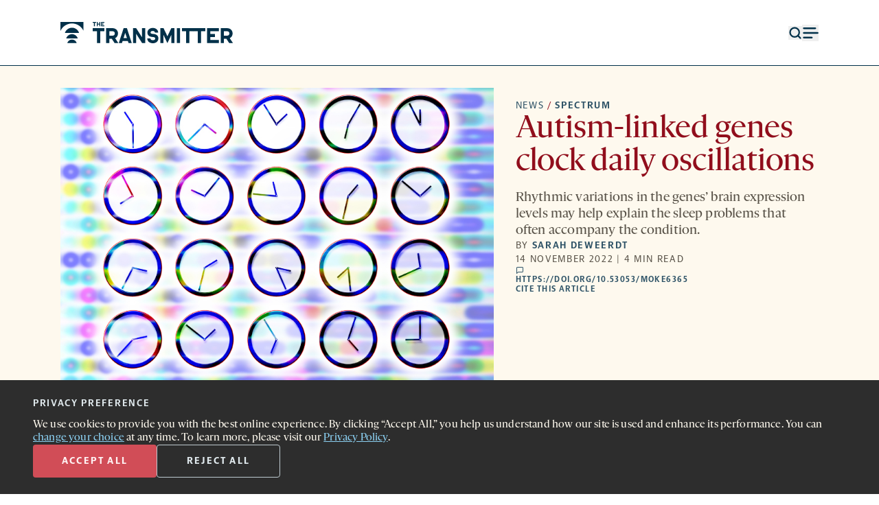

--- FILE ---
content_type: text/html; charset=UTF-8
request_url: https://www.thetransmitter.org/spectrum/autism-linked-genes-clock-daily-oscillations/?fspec=1
body_size: 37030
content:
<!doctype html>
<html lang="en-US">
<head>
    <title>
        Autism&#x2d;linked genes clock daily oscillations | The Transmitter: Neuroscience News and Perspectives    </title>
    <meta charset='UTF-8' />
    <meta name='viewport' content='width=device-width'>
    <link rel='icon' href='https://www.thetransmitter.org/wp-content/themes/transmitter2023/frontend/images/favicon.svg'>
    <script>window.dataLayer = window.dataLayer || []; dataLayer.push({'content_group_id':'TTspectrum17','content_group_name':'spectrum'});</script>
<!-- The SEO Framework by Sybre Waaijer -->
<meta name="robots" content="max-snippet:-1,max-image-preview:large,max-video-preview:-1" />
<meta name="description" content="Rhythmic variations in the genes&rsquo; brain expression levels may help explain the sleep problems that often accompany the condition." />
<meta property="og:image" content="https://www.thetransmitter.org/wp-content/uploads/2022/11/dna-clock-844.jpg" />
<meta property="og:image:alt" content="A grid of clocks placed over a colorful gene sequence." />
<meta property="og:locale" content="en_US" />
<meta property="og:type" content="article" />
<meta property="og:title" content="Autism&#x2d;linked genes clock daily oscillations" />
<meta property="og:description" content="Rhythmic variations in the genes&rsquo; brain expression levels may help explain the sleep problems that often accompany the condition." />
<meta property="og:url" content="https://www.thetransmitter.org/spectrum/autism-linked-genes-clock-daily-oscillations/" />
<meta property="og:site_name" content="The Transmitter: Neuroscience News and Perspectives" />
<meta property="og:updated_time" content="2024-10-01T20:00+00:00" />
<meta property="article:published_time" content="2022-11-14T00:00+00:00" />
<meta property="article:modified_time" content="2024-10-01T20:00+00:00" />
<meta name="twitter:card" content="summary_large_image" />
<meta name="twitter:title" content="Autism&#x2d;linked genes clock daily oscillations" />
<meta name="twitter:description" content="Rhythmic variations in the genes&rsquo; brain expression levels may help explain the sleep problems that often accompany the condition." />
<meta name="twitter:image" content="https://www.thetransmitter.org/wp-content/uploads/2022/11/dna-clock-844.jpg" />
<meta name="twitter:image:alt" content="A grid of clocks placed over a colorful gene sequence." />
<link rel="canonical" href="https://www.thetransmitter.org/spectrum/autism-linked-genes-clock-daily-oscillations/" />
<script type="application/ld+json">
    {"@context":"https://schema.org","@type":"NewsArticle","mainEntityOfPage":{"@type":"WebPage","@id":"https://www.thetransmitter.org/spectrum/autism-linked-genes-clock-daily-oscillations/"},"headline":"Autism-linked genes clock daily oscillations","image":[{"@type":"ImageObject","url":"https://www.thetransmitter.org/wp-content/uploads/2022/11/dna-clock-844.jpg","width":0,"height":0}],"datePublished":"2022-11-14T00:00:00-05:00","dateModified":"2024-10-01T16:00:19-04:00","author":{"@type":"Person","name":"Sarah DeWeerdt","url":"https://www.thetransmitter.org/contributor/sarah-deweerdt/"},"publisher":{"@type":"Organization","name":"The Transmitter: Neuroscience News and Perspectives","logo":{"@type":"ImageObject","url":"https://www.thetransmitter.org/wp-content/uploads/2023/12/tt-sitemap-logo-60x60.png","width":60,"height":60}},"description":"Rhythmic variations in the genes\u2019 brain expression levels may help explain the sleep problems that often accompany the condition."}</script>
<!-- / The SEO Framework by Sybre Waaijer | 8.86ms meta | 0.41ms boot -->

<link rel="alternate" type="application/rss+xml" title="The Transmitter &raquo; Autism-linked genes clock daily oscillations Comments Feed" href="https://www.thetransmitter.org/spectrum/autism-linked-genes-clock-daily-oscillations/feed/" />
<script type="text/javascript">
window._wpemojiSettings = {"baseUrl":"https:\/\/s.w.org\/images\/core\/emoji\/14.0.0\/72x72\/","ext":".png","svgUrl":"https:\/\/s.w.org\/images\/core\/emoji\/14.0.0\/svg\/","svgExt":".svg","source":{"concatemoji":"https:\/\/www.thetransmitter.org\/wp-includes\/js\/wp-emoji-release.min.js?ver=6.2"}};
/*! This file is auto-generated */
!function(e,a,t){var n,r,o,i=a.createElement("canvas"),p=i.getContext&&i.getContext("2d");function s(e,t){p.clearRect(0,0,i.width,i.height),p.fillText(e,0,0);e=i.toDataURL();return p.clearRect(0,0,i.width,i.height),p.fillText(t,0,0),e===i.toDataURL()}function c(e){var t=a.createElement("script");t.src=e,t.defer=t.type="text/javascript",a.getElementsByTagName("head")[0].appendChild(t)}for(o=Array("flag","emoji"),t.supports={everything:!0,everythingExceptFlag:!0},r=0;r<o.length;r++)t.supports[o[r]]=function(e){if(p&&p.fillText)switch(p.textBaseline="top",p.font="600 32px Arial",e){case"flag":return s("\ud83c\udff3\ufe0f\u200d\u26a7\ufe0f","\ud83c\udff3\ufe0f\u200b\u26a7\ufe0f")?!1:!s("\ud83c\uddfa\ud83c\uddf3","\ud83c\uddfa\u200b\ud83c\uddf3")&&!s("\ud83c\udff4\udb40\udc67\udb40\udc62\udb40\udc65\udb40\udc6e\udb40\udc67\udb40\udc7f","\ud83c\udff4\u200b\udb40\udc67\u200b\udb40\udc62\u200b\udb40\udc65\u200b\udb40\udc6e\u200b\udb40\udc67\u200b\udb40\udc7f");case"emoji":return!s("\ud83e\udef1\ud83c\udffb\u200d\ud83e\udef2\ud83c\udfff","\ud83e\udef1\ud83c\udffb\u200b\ud83e\udef2\ud83c\udfff")}return!1}(o[r]),t.supports.everything=t.supports.everything&&t.supports[o[r]],"flag"!==o[r]&&(t.supports.everythingExceptFlag=t.supports.everythingExceptFlag&&t.supports[o[r]]);t.supports.everythingExceptFlag=t.supports.everythingExceptFlag&&!t.supports.flag,t.DOMReady=!1,t.readyCallback=function(){t.DOMReady=!0},t.supports.everything||(n=function(){t.readyCallback()},a.addEventListener?(a.addEventListener("DOMContentLoaded",n,!1),e.addEventListener("load",n,!1)):(e.attachEvent("onload",n),a.attachEvent("onreadystatechange",function(){"complete"===a.readyState&&t.readyCallback()})),(e=t.source||{}).concatemoji?c(e.concatemoji):e.wpemoji&&e.twemoji&&(c(e.twemoji),c(e.wpemoji)))}(window,document,window._wpemojiSettings);
</script>
<style type="text/css">
img.wp-smiley,
img.emoji {
	display: inline !important;
	border: none !important;
	box-shadow: none !important;
	height: 1em !important;
	width: 1em !important;
	margin: 0 0.07em !important;
	vertical-align: -0.1em !important;
	background: none !important;
	padding: 0 !important;
}
</style>
	<link rel='stylesheet' id='wp-block-library-css' href='https://www.thetransmitter.org/wp-includes/css/dist/block-library/style.min.css?ver=6.2' type='text/css' media='all' />
<link rel='stylesheet' id='classic-theme-styles-css' href='https://www.thetransmitter.org/wp-includes/css/classic-themes.min.css?ver=6.2' type='text/css' media='all' />
<style id='global-styles-inline-css' type='text/css'>
body{--wp--preset--color--black: #000000;--wp--preset--color--cyan-bluish-gray: #abb8c3;--wp--preset--color--white: #ffffff;--wp--preset--color--pale-pink: #f78da7;--wp--preset--color--vivid-red: #cf2e2e;--wp--preset--color--luminous-vivid-orange: #ff6900;--wp--preset--color--luminous-vivid-amber: #fcb900;--wp--preset--color--light-green-cyan: #7bdcb5;--wp--preset--color--vivid-green-cyan: #00d084;--wp--preset--color--pale-cyan-blue: #8ed1fc;--wp--preset--color--vivid-cyan-blue: #0693e3;--wp--preset--color--vivid-purple: #9b51e0;--wp--preset--gradient--vivid-cyan-blue-to-vivid-purple: linear-gradient(135deg,rgba(6,147,227,1) 0%,rgb(155,81,224) 100%);--wp--preset--gradient--light-green-cyan-to-vivid-green-cyan: linear-gradient(135deg,rgb(122,220,180) 0%,rgb(0,208,130) 100%);--wp--preset--gradient--luminous-vivid-amber-to-luminous-vivid-orange: linear-gradient(135deg,rgba(252,185,0,1) 0%,rgba(255,105,0,1) 100%);--wp--preset--gradient--luminous-vivid-orange-to-vivid-red: linear-gradient(135deg,rgba(255,105,0,1) 0%,rgb(207,46,46) 100%);--wp--preset--gradient--very-light-gray-to-cyan-bluish-gray: linear-gradient(135deg,rgb(238,238,238) 0%,rgb(169,184,195) 100%);--wp--preset--gradient--cool-to-warm-spectrum: linear-gradient(135deg,rgb(74,234,220) 0%,rgb(151,120,209) 20%,rgb(207,42,186) 40%,rgb(238,44,130) 60%,rgb(251,105,98) 80%,rgb(254,248,76) 100%);--wp--preset--gradient--blush-light-purple: linear-gradient(135deg,rgb(255,206,236) 0%,rgb(152,150,240) 100%);--wp--preset--gradient--blush-bordeaux: linear-gradient(135deg,rgb(254,205,165) 0%,rgb(254,45,45) 50%,rgb(107,0,62) 100%);--wp--preset--gradient--luminous-dusk: linear-gradient(135deg,rgb(255,203,112) 0%,rgb(199,81,192) 50%,rgb(65,88,208) 100%);--wp--preset--gradient--pale-ocean: linear-gradient(135deg,rgb(255,245,203) 0%,rgb(182,227,212) 50%,rgb(51,167,181) 100%);--wp--preset--gradient--electric-grass: linear-gradient(135deg,rgb(202,248,128) 0%,rgb(113,206,126) 100%);--wp--preset--gradient--midnight: linear-gradient(135deg,rgb(2,3,129) 0%,rgb(40,116,252) 100%);--wp--preset--duotone--dark-grayscale: url('#wp-duotone-dark-grayscale');--wp--preset--duotone--grayscale: url('#wp-duotone-grayscale');--wp--preset--duotone--purple-yellow: url('#wp-duotone-purple-yellow');--wp--preset--duotone--blue-red: url('#wp-duotone-blue-red');--wp--preset--duotone--midnight: url('#wp-duotone-midnight');--wp--preset--duotone--magenta-yellow: url('#wp-duotone-magenta-yellow');--wp--preset--duotone--purple-green: url('#wp-duotone-purple-green');--wp--preset--duotone--blue-orange: url('#wp-duotone-blue-orange');--wp--preset--font-size--small: 13px;--wp--preset--font-size--medium: 20px;--wp--preset--font-size--large: 36px;--wp--preset--font-size--x-large: 42px;--wp--preset--spacing--20: 0.44rem;--wp--preset--spacing--30: 0.67rem;--wp--preset--spacing--40: 1rem;--wp--preset--spacing--50: 1.5rem;--wp--preset--spacing--60: 2.25rem;--wp--preset--spacing--70: 3.38rem;--wp--preset--spacing--80: 5.06rem;--wp--preset--shadow--natural: 6px 6px 9px rgba(0, 0, 0, 0.2);--wp--preset--shadow--deep: 12px 12px 50px rgba(0, 0, 0, 0.4);--wp--preset--shadow--sharp: 6px 6px 0px rgba(0, 0, 0, 0.2);--wp--preset--shadow--outlined: 6px 6px 0px -3px rgba(255, 255, 255, 1), 6px 6px rgba(0, 0, 0, 1);--wp--preset--shadow--crisp: 6px 6px 0px rgba(0, 0, 0, 1);}:where(.is-layout-flex){gap: 0.5em;}body .is-layout-flow > .alignleft{float: left;margin-inline-start: 0;margin-inline-end: 2em;}body .is-layout-flow > .alignright{float: right;margin-inline-start: 2em;margin-inline-end: 0;}body .is-layout-flow > .aligncenter{margin-left: auto !important;margin-right: auto !important;}body .is-layout-constrained > .alignleft{float: left;margin-inline-start: 0;margin-inline-end: 2em;}body .is-layout-constrained > .alignright{float: right;margin-inline-start: 2em;margin-inline-end: 0;}body .is-layout-constrained > .aligncenter{margin-left: auto !important;margin-right: auto !important;}body .is-layout-constrained > :where(:not(.alignleft):not(.alignright):not(.alignfull)){max-width: var(--wp--style--global--content-size);margin-left: auto !important;margin-right: auto !important;}body .is-layout-constrained > .alignwide{max-width: var(--wp--style--global--wide-size);}body .is-layout-flex{display: flex;}body .is-layout-flex{flex-wrap: wrap;align-items: center;}body .is-layout-flex > *{margin: 0;}:where(.wp-block-columns.is-layout-flex){gap: 2em;}.has-black-color{color: var(--wp--preset--color--black) !important;}.has-cyan-bluish-gray-color{color: var(--wp--preset--color--cyan-bluish-gray) !important;}.has-white-color{color: var(--wp--preset--color--white) !important;}.has-pale-pink-color{color: var(--wp--preset--color--pale-pink) !important;}.has-vivid-red-color{color: var(--wp--preset--color--vivid-red) !important;}.has-luminous-vivid-orange-color{color: var(--wp--preset--color--luminous-vivid-orange) !important;}.has-luminous-vivid-amber-color{color: var(--wp--preset--color--luminous-vivid-amber) !important;}.has-light-green-cyan-color{color: var(--wp--preset--color--light-green-cyan) !important;}.has-vivid-green-cyan-color{color: var(--wp--preset--color--vivid-green-cyan) !important;}.has-pale-cyan-blue-color{color: var(--wp--preset--color--pale-cyan-blue) !important;}.has-vivid-cyan-blue-color{color: var(--wp--preset--color--vivid-cyan-blue) !important;}.has-vivid-purple-color{color: var(--wp--preset--color--vivid-purple) !important;}.has-black-background-color{background-color: var(--wp--preset--color--black) !important;}.has-cyan-bluish-gray-background-color{background-color: var(--wp--preset--color--cyan-bluish-gray) !important;}.has-white-background-color{background-color: var(--wp--preset--color--white) !important;}.has-pale-pink-background-color{background-color: var(--wp--preset--color--pale-pink) !important;}.has-vivid-red-background-color{background-color: var(--wp--preset--color--vivid-red) !important;}.has-luminous-vivid-orange-background-color{background-color: var(--wp--preset--color--luminous-vivid-orange) !important;}.has-luminous-vivid-amber-background-color{background-color: var(--wp--preset--color--luminous-vivid-amber) !important;}.has-light-green-cyan-background-color{background-color: var(--wp--preset--color--light-green-cyan) !important;}.has-vivid-green-cyan-background-color{background-color: var(--wp--preset--color--vivid-green-cyan) !important;}.has-pale-cyan-blue-background-color{background-color: var(--wp--preset--color--pale-cyan-blue) !important;}.has-vivid-cyan-blue-background-color{background-color: var(--wp--preset--color--vivid-cyan-blue) !important;}.has-vivid-purple-background-color{background-color: var(--wp--preset--color--vivid-purple) !important;}.has-black-border-color{border-color: var(--wp--preset--color--black) !important;}.has-cyan-bluish-gray-border-color{border-color: var(--wp--preset--color--cyan-bluish-gray) !important;}.has-white-border-color{border-color: var(--wp--preset--color--white) !important;}.has-pale-pink-border-color{border-color: var(--wp--preset--color--pale-pink) !important;}.has-vivid-red-border-color{border-color: var(--wp--preset--color--vivid-red) !important;}.has-luminous-vivid-orange-border-color{border-color: var(--wp--preset--color--luminous-vivid-orange) !important;}.has-luminous-vivid-amber-border-color{border-color: var(--wp--preset--color--luminous-vivid-amber) !important;}.has-light-green-cyan-border-color{border-color: var(--wp--preset--color--light-green-cyan) !important;}.has-vivid-green-cyan-border-color{border-color: var(--wp--preset--color--vivid-green-cyan) !important;}.has-pale-cyan-blue-border-color{border-color: var(--wp--preset--color--pale-cyan-blue) !important;}.has-vivid-cyan-blue-border-color{border-color: var(--wp--preset--color--vivid-cyan-blue) !important;}.has-vivid-purple-border-color{border-color: var(--wp--preset--color--vivid-purple) !important;}.has-vivid-cyan-blue-to-vivid-purple-gradient-background{background: var(--wp--preset--gradient--vivid-cyan-blue-to-vivid-purple) !important;}.has-light-green-cyan-to-vivid-green-cyan-gradient-background{background: var(--wp--preset--gradient--light-green-cyan-to-vivid-green-cyan) !important;}.has-luminous-vivid-amber-to-luminous-vivid-orange-gradient-background{background: var(--wp--preset--gradient--luminous-vivid-amber-to-luminous-vivid-orange) !important;}.has-luminous-vivid-orange-to-vivid-red-gradient-background{background: var(--wp--preset--gradient--luminous-vivid-orange-to-vivid-red) !important;}.has-very-light-gray-to-cyan-bluish-gray-gradient-background{background: var(--wp--preset--gradient--very-light-gray-to-cyan-bluish-gray) !important;}.has-cool-to-warm-spectrum-gradient-background{background: var(--wp--preset--gradient--cool-to-warm-spectrum) !important;}.has-blush-light-purple-gradient-background{background: var(--wp--preset--gradient--blush-light-purple) !important;}.has-blush-bordeaux-gradient-background{background: var(--wp--preset--gradient--blush-bordeaux) !important;}.has-luminous-dusk-gradient-background{background: var(--wp--preset--gradient--luminous-dusk) !important;}.has-pale-ocean-gradient-background{background: var(--wp--preset--gradient--pale-ocean) !important;}.has-electric-grass-gradient-background{background: var(--wp--preset--gradient--electric-grass) !important;}.has-midnight-gradient-background{background: var(--wp--preset--gradient--midnight) !important;}.has-small-font-size{font-size: var(--wp--preset--font-size--small) !important;}.has-medium-font-size{font-size: var(--wp--preset--font-size--medium) !important;}.has-large-font-size{font-size: var(--wp--preset--font-size--large) !important;}.has-x-large-font-size{font-size: var(--wp--preset--font-size--x-large) !important;}
.wp-block-navigation a:where(:not(.wp-element-button)){color: inherit;}
:where(.wp-block-columns.is-layout-flex){gap: 2em;}
.wp-block-pullquote{font-size: 1.5em;line-height: 1.6;}
</style>
<link rel='stylesheet' id='privacy-consent-front-css' href='https://www.thetransmitter.org/wp-content/plugins/sf-privacy-consent/css/front.min.css?ver=6.2' type='text/css' media='all' />
<link rel='stylesheet' id='main-css' href='https://www.thetransmitter.org/wp-content/themes/transmitter2023/frontend/dist/main.min.css?ver=1768320349' type='text/css' media='all' />
<script type='text/javascript' src='https://www.thetransmitter.org/wp-includes/js/jquery/jquery.min.js?ver=3.6.3' id='jquery-core-js'></script>
<script type='text/javascript' src='https://www.thetransmitter.org/wp-includes/js/jquery/jquery-migrate.min.js?ver=3.4.0' id='jquery-migrate-js'></script>
<script type='text/javascript' id='privacy-consent-front-js-extra'>
/* <![CDATA[ */
var privacyArgs = {"hideEffect":"fade","cookieTime":"15811200","secure":"1"};
/* ]]> */
</script>
<script type='text/javascript' src='https://www.thetransmitter.org/wp-content/plugins/sf-privacy-consent/js/front.min.js?ver=1.14' id='privacy-consent-front-js'></script>
<script type='text/javascript' id='main-js-extra'>
/* <![CDATA[ */
var mainData = {"empty_email_msg":"Please enter an email address.","nl_not_selected_msg":"Please select at least one newsletter.","submitting_error_msg":"Due to repeated signups, this device is temporarily prevented from submitting this form. Please try again later. If the issue persists, please contact us at\u00a0<a href=\"mailto:newsletters@thetransmitter.org\" target=\"_blank\"><u>newsletters@thetransmitter.org<\/u><\/a>.","prompt_msg":"Click \u201csubmit\u201d to start receiving newsletters.","settings_ty_msg":"Thank you for subscribing!"};
/* ]]> */
</script>
<script type='text/javascript' src='https://www.thetransmitter.org/wp-content/themes/transmitter2023/frontend/dist/main.min.js?ver=1768320350' id='main-js'></script>
<link rel="https://api.w.org/" href="https://www.thetransmitter.org/wp-json/" /><link rel="alternate" type="application/json" href="https://www.thetransmitter.org/wp-json/wp/v2/posts/97171" /><link rel="EditURI" type="application/rsd+xml" title="RSD" href="https://www.thetransmitter.org/xmlrpc.php?rsd" />
<link rel="wlwmanifest" type="application/wlwmanifest+xml" href="https://www.thetransmitter.org/wp-includes/wlwmanifest.xml" />
<link rel="alternate" type="application/json+oembed" href="https://www.thetransmitter.org/wp-json/oembed/1.0/embed?url=https%3A%2F%2Fwww.thetransmitter.org%2Fspectrum%2Fautism-linked-genes-clock-daily-oscillations%2F" />
<link rel="alternate" type="text/xml+oembed" href="https://www.thetransmitter.org/wp-json/oembed/1.0/embed?url=https%3A%2F%2Fwww.thetransmitter.org%2Fspectrum%2Fautism-linked-genes-clock-daily-oscillations%2F&#038;format=xml" />
<meta name="cdp-version" content="1.4.3" /><script>
                // Define dataLayer and the gtag function.
                window.dataLayer = window.dataLayer || [];
                function gtag(){dataLayer.push(arguments);}

                // Set default consent to 'denied'
                gtag('consent', 'default', {
                'ad_storage': 'denied',
                'ad_user_data': 'denied',
                'ad_personalization': 'denied',
                'analytics_storage': 'denied'
            });
            gtag('consent', 'default', {
                'analytics_storage': 'granted',
                'region': ['US']
            });
                </script>

            <!-- Google Tag Manager -->
            <script>(function(w,d,s,l,i){w[l]=w[l]||[];w[l].push({'gtm.start':
            new Date().getTime(),event:'gtm.js'});var f=d.getElementsByTagName(s)[0],
            j=d.createElement(s),dl=l!='dataLayer'?'&l='+l:'';j.async=true;j.src=
            'https://www.googletagmanager.com/gtm.js?id='+i+dl;f.parentNode.insertBefore(j,f);
            })(window,document,'script','dataLayer','GTM-TVJ9V6L');</script>
            <!-- End Google Tag Manager --></head>
<body class="post-template-default single single-post postid-97171 single-format-standard ">
    <style>
        .top-nav-icons-color {
            color: #003049;
        }
    </style>
<header data-id='header' class='sticky top-0 bg-white z-20' >
    <div data-id='header-bar' class=''>
        <section>
            <div class='relative col-span-2 lg:col-span-3'>
                <a class="opacity-0 flex font-serif items-center justify-center outline outline-4 outline-med-navy text-med-navy absolute h-0 w-0 bg-white underline overflow-hidden focus:h-full focus:w-full focus:opacity-100" href="#main-content" role="navigation" aria-label="Skip to content">Skip to content</a>
                <a data-id='svg-logo' href='https://www.thetransmitter.org' title='The Transmitter' class='top-nav-icons-color'>
                    <svg class="w-full h-full max-w-40 lg:max-w-none" width="289" height="36" viewBox="0 0 289 36" fill="currentColor" xmlns="http://www.w3.org/2000/svg">
    <g clip-path="url(#clip0_13_621)">
        <path d="M61.0164 15.7446H53.9023V10.5176H73.4657V15.7446H66.3517V35.6213H61.0164V15.7446Z" />
        <path d="M85.7079 28.3654H81.5697V35.6213H76.2344V10.5176H87.0078C92.3431 10.5176 96.1394 14.3003 96.1394 19.4586C96.1394 23.0351 94.2925 25.9924 91.3512 27.4369L96.6183 35.6213H90.3596L85.7079 28.3654ZM81.5697 23.1726H87.1103C89.2992 23.1726 90.8041 21.6251 90.8041 19.4586C90.8041 17.2921 89.2992 15.7446 87.1444 15.7446H81.5697V23.1726Z" />
        <path d="M112.65 32.32H103.758L102.697 35.6213H97.4307L105.536 10.5176H111.008L119.08 35.6213H113.71L112.65 32.32ZM111.008 27.1617L108.204 18.427L105.4 27.1617H111.008Z" />
        <path d="M141.59 10.5176V35.6213H136.323L126.473 20.0088V35.6213H121.206V10.5176H126.473L136.323 26.1301V10.5176H141.59Z" />
        <path d="M154.105 15.2291C151.848 15.2291 150.48 16.3984 150.48 17.8771C150.48 18.8401 151.096 19.4934 152.019 19.8372C153.626 20.4219 155.952 20.1124 158.381 20.8346C161.63 21.7974 163.613 24.2734 163.613 27.7123C163.613 32.5267 159.92 36 154.379 36C149.009 36 145.008 32.6987 145.008 27.8842H150.275C150.275 29.7068 152.053 30.9105 154.447 30.9105C156.944 30.9105 158.346 29.6381 158.346 28.0217C158.346 26.887 157.594 26.1991 156.739 25.8897C155.2 25.3394 152.566 25.5114 150.343 24.8923C147.026 23.964 145.213 21.4191 145.213 18.1522C145.213 13.5098 148.873 10.1396 154.174 10.1396C159.407 10.1396 163.237 13.3035 163.237 17.9458H157.936C157.868 16.2952 156.328 15.2291 154.105 15.2291Z" />
        <path d="M166.896 10.5176H172.197L178.695 24.2042L185.125 10.5176H190.392V35.6213H185.091V22.0033L178.661 35.8964L172.162 22.0033V35.6213H166.896V10.5176Z" />
        <path d="M194.434 10.5176H199.769V35.6213H194.434V10.5176Z" />
        <path d="M209.995 15.7446H202.881V10.5176H222.444V15.7446H215.33V35.6213H209.995V15.7446Z" />
        <path d="M229.45 15.7446H222.336V10.5176H241.899V15.7446H234.785V35.6213H229.45V15.7446Z" />
        <path d="M245.011 10.5176H264.574V15.7446H250.278V20.3871H258.144V25.6143H250.278V30.3942H264.574V35.6213H245.011V10.5176Z" />
        <path d="M277.17 28.3654H273.032V35.6213H267.696V10.5176H278.47C283.805 10.5176 287.601 14.3003 287.601 19.4586C287.601 23.0351 285.754 25.9924 282.813 27.4369L288.08 35.6213H281.822L277.17 28.3654ZM273.032 23.1726H278.572C280.761 23.1726 282.266 21.6251 282.266 19.4586C282.266 17.2921 280.761 15.7446 278.606 15.7446H273.032V23.1726Z" />
        <path d="M31.1257 18.658C29.5983 13.519 24.865 9.77148 19.2572 9.77148C13.6493 9.77148 8.91596 13.519 7.38867 18.658H31.1257Z" />
        <path d="M28.8708 27.8251C27.6336 23.6624 23.7996 20.627 19.2573 20.627C14.7149 20.627 10.8809 23.6624 9.6438 27.8251H28.8708Z" />
        <path d="M27.0445 35.6234C26.0425 32.2517 22.9369 29.793 19.2576 29.793C15.5783 29.793 12.4728 32.2517 11.4707 35.6234H27.0445Z" />
        <path d="M19.2573 2.56731C27.7708 2.56731 35.0978 7.63894 38.4345 14.9382V0H0.0800781V14.9382C3.41697 7.63891 10.7437 2.56731 19.2573 2.56731Z" />
        <path d="M55.9923 1.53594H53.9021V0H59.6501V1.53594H57.5599V7.376H55.9923V1.53594Z" />
        <path d="M60.6829 0H62.2507V2.89992H65.0543V0H66.6219V7.376H65.0543V4.43563H62.2507V7.376H60.6829V0Z" />
        <path d="M67.9346 0H73.4655V1.53594H69.4821V2.89992H71.7934V4.43563H69.4821V5.84032H73.4655V7.37603H67.9346V0Z" />
    </g>
    <defs>
        <clipPath id="clip0_13_621">
            <rect width="289" height="36" fill="white"/>
        </clipPath>
    </defs>
</svg>
                </a>
            </div>
            <div class='flex items-center justify-end col-span-1 col-start-4 text-navy gap-8 sm:col-span-3 sm:col-start-6 lg:col-span-3 lg:col-start-10'>
                <button data-id='search-button' aria-haspopup='dialog' class='top-nav-icons-color'>
                    <svg xmlns="http://www.w3.org/2000/svg" class="object-cover w-3.5 h-3.5 md:w-5 md:h-5" width="18" height="18" viewBox="0 0 18 18" fill="none"><g id="search 1"><path id="Vector" d="M8.25 14.25C11.5637 14.25 14.25 11.5637 14.25 8.25C14.25 4.93629 11.5637 2.25 8.25 2.25C4.93629 2.25 2.25 4.93629 2.25 8.25C2.25 11.5637 4.93629 14.25 8.25 14.25Z" stroke="currentColor" stroke-width="2" stroke-linecap="round" stroke-linejoin="round"/><path id="Vector_2" d="M15.75 15.75L12.4875 12.4875" stroke="currentColor" stroke-width="2" stroke-linecap="round" stroke-linejoin="round"/></g></svg>                    <span class='screen-reader-text'>Open search form</span>
                </button>
                <button data-id='search-close-button' class='hidden'>
                    <svg class='stroke-white object-cover w-3 h-3 hover:stroke-light-red md:w-5 md:h-5' width='20' height='20' viewBox='0 0 20 20' fill='none' xmlns='http://www.w3.org/2000/svg'>
    <title>Close menu</title>
    <g clip-path='url(#clip0_1518_7599)'>
        <path d='M18.5652 18.5L1.59471 1.52939' stroke-width='2' stroke-linecap='round' stroke-linejoin='round'/>
        <path opacity='0.9' d='M1.5948 18.5L18.5653 1.52944' stroke-width='2' stroke-linecap='round' stroke-linejoin='round'/>
    </g>
    <defs>
        <clipPath id='clip0_1518_7599'>
            <rect width='20' height='19' fill='white' transform='translate(0 0.5)'/>
        </clipPath>
    </defs>
</svg>
                    <span class='screen-reader-text'>Close search form</span>
                </button>
                <button data-id='menu-button' class='stroke-navy top-nav-icons-color' aria-haspopup='dialog'>
                    <svg class='stroke-navy object-cover w-3.5 h-3.5 lg:w-6 lg:h-6' width='13' height='10' viewBox='0 0 13 10' fill='none' xmlns='http://www.w3.org/2000/svg'>
    <title>Menu</title>
    <g clip-path='url(#clip0_904_2338)' stroke='currentColor' >
        <path d='M1.30737 5H12.3003' stroke-width='1.25' stroke-linecap='round' stroke-linejoin='round'/>
        <path d='M1.30762 8.66406H7.72018' stroke-width='1.25' stroke-linecap='round' stroke-linejoin='round'/>
        <path d='M1.30737 1.33594H10.4682' stroke-width='1.25' stroke-linecap='round' stroke-linejoin='round'/>
    </g>
    <defs>
        <clipPath id='clip0_904_2338'>
            <rect width='13' height='10' fill='white'/>
        </clipPath>
    </defs>
</svg>
                    <span class='screen-reader-text'>Open menu</span>
                </button>
                <button data-id='menu-close-button' class='hidden'>
                    <svg class='stroke-white object-cover w-3 h-3 hover:stroke-light-red lg:w-5 lg:h-5' width='20' height='20' viewBox='0 0 20 20' fill='none' xmlns='http://www.w3.org/2000/svg'>
    <title>Close menu</title>
    <g clip-path='url(#clip0_1518_7599)'>
        <path d='M18.5652 18.5L1.59471 1.52939' stroke-width='2' stroke-linecap='round' stroke-linejoin='round'/>
        <path opacity='0.9' d='M1.5948 18.5L18.5653 1.52944' stroke-width='2' stroke-linecap='round' stroke-linejoin='round'/>
    </g>
    <defs>
        <clipPath id='clip0_1518_7599'>
            <rect width='20' height='19' fill='white' transform='translate(0 0.5)'/>
        </clipPath>
    </defs>
</svg>
                    <span class='screen-reader-text'>Close menu</span>
                </button>
            </div>
        </section>
        <div class='w-full h-px bg-navy ' data-id='divider'></div>
    </div>
    <section data-id='navigation' class='hidden pt-12 sm:pt-20 bg-navy h-full' role='dialog'>
        <nav class='hidden col-span-4 flex flex-col sm:col-span-8 lg:col-span-12 lg:flex-row lg:justify-between' data-id='menu-nav'>
            <div class='font-serif font-light text-1md text-white lg:text-lg lg:w-73'>
                <div class="menu-header-left-menu-container"><ul id="menu-header-left-menu" class="grid leading-8 gap-8 mb-8 -mt-0.5 firefox:mt-0"><li id="menu-item-203474" class="menu-item menu-item-type-taxonomy menu-item-object-category current-post-ancestor current-menu-parent current-post-parent menu-item-203474 hover:text-light-red"><a href="https://www.thetransmitter.org/./news/">News</a></li>
<li id="menu-item-203475" class="menu-item menu-item-type-taxonomy menu-item-object-category menu-item-203475 hover:text-light-red"><a href="https://www.thetransmitter.org/./perspectives/">Perspectives</a></li>
<li id="menu-item-203478" class="menu-item menu-item-type-taxonomy menu-item-object-category menu-item-203478 hover:text-light-red"><a href="https://www.thetransmitter.org/./features/">Features</a></li>
<li id="menu-item-203476" class="menu-item menu-item-type-taxonomy menu-item-object-category menu-item-203476 hover:text-light-red"><a href="https://www.thetransmitter.org/./profiles/">Profiles</a></li>
<li id="menu-item-234458" class="menu-item menu-item-type-custom menu-item-object-custom menu-item-234458 hover:text-light-red"><a href="https://www.thetransmitter.org/this-paper-changed-my-life/">This paper changed my life</a></li>
<li id="menu-item-203477" class="menu-item menu-item-type-taxonomy menu-item-object-category menu-item-203477 hover:text-light-red"><a href="https://www.thetransmitter.org/./podcasts/">Podcasts</a></li>
<li id="menu-item-203479" class="menu-item menu-item-type-taxonomy menu-item-object-category menu-item-203479 hover:text-light-red"><a href="https://www.thetransmitter.org/./books/">Books</a></li>
<li id="menu-item-231894" class="menu-item menu-item-type-post_type menu-item-object-page menu-item-231894 hover:text-light-red"><a href="https://www.thetransmitter.org/events/">Events</a></li>
<li id="menu-item-231893" class="menu-item menu-item-type-post_type menu-item-object-page menu-item-231893 hover:text-light-red"><a href="https://www.thetransmitter.org/courses/">Courses</a></li>
</ul></div>                <a class='hover:text-light-red' href='https://www.thetransmitter.org/spectrum/'>
                    <svg width='222' height='38' viewBox='0 0 222 38' class='h-7 w-40 lg:w-unset lg:h-unset' fill='none' xmlns='http://www.w3.org/2000/svg' aria-hidden="true"><title>Spectrum logo</title><g clip-path='url(#clip0_1518_7396)'><path d='M205.307 28.5234C204.709 28.526 204.11 28.5173 203.513 28.5369C203.285 28.5444 203.227 28.4545 203.202 28.2483C202.989 26.5471 202.766 24.8471 202.547 23.1466C202.289 21.1394 202.031 19.132 201.768 17.0932C201.62 17.1927 201.583 17.3318 201.521 17.4471C199.564 21.1199 197.61 24.7944 195.653 28.467C195.591 28.5835 195.571 28.7659 195.411 28.7778C195.218 28.7921 195.204 28.5862 195.139 28.4642C193.185 24.8025 191.236 21.1385 189.286 17.4749C189.222 17.3535 189.154 17.2337 189.039 17.0251C188.957 17.6387 188.883 18.1648 188.815 18.6917C188.404 21.8741 187.991 25.0563 187.59 28.2402C187.56 28.4812 187.48 28.544 187.251 28.5364C186.746 28.5197 186.239 28.5228 185.733 28.5351C185.527 28.5402 185.482 28.4701 185.508 28.2731C185.843 25.6999 186.173 23.126 186.503 20.552C186.836 17.9435 187.167 15.3346 187.5 12.726C187.588 12.0365 187.676 11.3471 187.77 10.6584C187.784 10.5555 187.729 10.4025 187.899 10.3791C188.052 10.3581 188.076 10.5025 188.126 10.5992C189.069 12.4024 190.01 14.2065 190.951 16.0105C192.367 18.7267 193.784 21.4432 195.202 24.1585C195.259 24.2676 195.291 24.3965 195.42 24.4847C196.027 23.3227 196.63 22.1654 197.234 21.008C199.02 17.5847 200.806 14.1614 202.592 10.738C202.624 10.6765 202.653 10.6135 202.687 10.553C202.736 10.4638 202.773 10.3476 202.909 10.3797C203.026 10.4074 203.012 10.5179 203.024 10.6068C203.14 11.5146 203.256 12.4224 203.371 13.3304C203.702 15.9392 204.032 18.5482 204.364 21.1568C204.653 23.4206 204.945 25.6841 205.236 27.9476C205.249 28.049 205.23 28.1588 205.307 28.245L205.307 28.5234Z' fill='currentColor'/><path d='M157.613 28.5296C156.804 28.5296 156.004 28.5297 155.203 28.5296C155.023 28.5295 154.995 28.3638 154.928 28.2542C153.887 26.5472 152.845 24.8401 151.817 23.1244C151.679 22.8939 151.529 22.8194 151.268 22.8212C149.946 22.8307 148.623 22.8257 147.3 22.8078C147.043 22.8043 146.974 22.8709 146.976 23.1329C146.989 24.8259 146.976 26.5191 146.989 28.2121C146.991 28.4756 146.919 28.5468 146.663 28.5373C146.123 28.5171 145.582 28.5239 145.042 28.5348C144.845 28.5388 144.783 28.4714 144.786 28.2754C144.796 27.6725 144.79 27.0694 144.79 26.4664C144.79 21.3175 144.793 16.1686 144.782 11.0198C144.781 10.6944 144.873 10.6186 145.183 10.6217C146.851 10.6386 148.519 10.5994 150.186 10.6433C152.2 10.6965 154.048 11.2737 155.521 12.7285C158.855 16.021 157.06 20.5271 153.985 22.0066C153.668 22.159 153.694 22.2607 153.855 22.5125C155.058 24.3912 156.248 26.2781 157.44 28.1641C157.506 28.2675 157.604 28.3576 157.613 28.5296ZM146.982 16.673C146.982 17.9023 146.997 19.1319 146.973 20.3607C146.966 20.7087 147.08 20.7892 147.396 20.7868C147.936 20.7828 148.476 20.8105 149.016 20.841C149.974 20.8949 150.926 20.8563 151.864 20.6536C152.976 20.4135 153.977 19.9682 154.562 18.9099C155.315 17.5462 155.407 14.9809 153.324 13.6019C152.739 13.215 152.101 12.9607 151.423 12.8121C150.014 12.5033 148.582 12.6545 147.159 12.6218C146.928 12.6164 146.984 12.7892 146.984 12.9154C146.981 14.1679 146.983 15.4204 146.982 16.673Z' fill='currentColor'/><path d='M85.2609 19.5786C85.2609 16.7139 85.2654 13.8492 85.2542 10.9845C85.253 10.6925 85.3325 10.6216 85.6172 10.6223C89.5969 10.6319 93.5767 10.6321 97.5565 10.6221C97.8483 10.6213 97.9275 10.7044 97.9117 10.9899C97.8874 11.4292 97.8921 11.8715 97.9105 12.3115C97.9206 12.5539 97.8467 12.6283 97.6042 12.6255C96.5807 12.6133 95.5569 12.6204 94.5332 12.6204C92.3248 12.6205 90.1163 12.6256 87.908 12.6141C87.625 12.6127 87.5395 12.6822 87.5422 12.9772C87.5571 14.6008 87.5567 16.2247 87.5426 17.8483C87.54 18.1434 87.63 18.2099 87.9107 18.2085C90.2226 18.1972 92.5346 18.2079 94.8465 18.1951C95.1455 18.1934 95.2492 18.2619 95.2278 18.5756C95.1986 19.0027 95.2024 19.4344 95.2268 19.8621C95.2436 20.1564 95.1753 20.252 94.8574 20.2498C92.5456 20.2336 90.2336 20.247 87.9217 20.2339C87.6241 20.2322 87.5383 20.2968 87.5411 20.6102C87.5577 22.4774 87.5575 24.3448 87.5418 26.212C87.539 26.5449 87.5965 26.6565 87.9626 26.6546C91.3097 26.6372 94.6569 26.6486 98.004 26.6373C98.3129 26.6362 98.4238 26.7061 98.4002 27.0315C98.3702 27.4468 98.383 27.8663 98.3971 28.2834C98.4039 28.4865 98.3314 28.5498 98.14 28.5339C97.9801 28.5206 97.8182 28.5313 97.6572 28.5313C93.6544 28.5313 89.6516 28.5273 85.6489 28.5388C85.3307 28.5397 85.2525 28.453 85.2539 28.138C85.266 25.2849 85.2609 22.4318 85.2609 19.5786Z' fill='currentColor'/><path d='M179.291 16.5965C179.291 18.4052 179.341 20.2157 179.281 22.0224C179.16 25.6414 176.81 28.187 173.241 28.6614C171.352 28.9124 169.497 28.8295 167.729 28.0442C165.392 27.0065 164.128 25.1501 163.757 22.6366C163.694 22.2115 163.677 21.7833 163.678 21.3536C163.679 17.8981 163.682 14.4427 163.672 10.9872C163.671 10.7006 163.738 10.6074 164.03 10.6219C164.535 10.647 165.043 10.6462 165.547 10.6222C165.834 10.6085 165.91 10.6918 165.909 10.9837C165.899 14.3812 165.9 17.7787 165.904 21.1762C165.905 22.1637 166.115 23.1106 166.541 23.9993C167.373 25.7372 168.785 26.6394 170.66 26.8509C171.536 26.9497 172.408 26.9162 173.261 26.6845C175.387 26.1067 176.484 24.5946 176.935 22.5131C177.046 22.0023 177.085 21.4836 177.084 20.9591C177.079 17.6428 177.085 14.3264 177.075 11.0101C177.074 10.716 177.127 10.6011 177.447 10.6207C177.951 10.6516 178.459 10.6481 178.964 10.6217C179.266 10.6058 179.32 10.7183 179.318 10.9958C179.306 12.8626 179.312 14.7295 179.312 16.5965C179.305 16.5965 179.298 16.5964 179.291 16.5965Z' fill='currentColor'/><path d='M112.522 28.7747C107.933 28.781 104.386 25.9037 103.54 21.4539C102.599 16.4978 105.331 11.8573 110.1 10.6906C112.814 10.0266 115.424 10.3279 117.764 12.0206C118.395 12.4771 118.915 13.0484 119.389 13.667C119.511 13.8268 119.495 13.9027 119.331 14.0121C118.881 14.3126 118.436 14.6222 118.003 14.948C117.831 15.0774 117.749 15.0382 117.613 14.895C116.298 13.5076 114.703 12.7177 112.792 12.5497C109.455 12.2563 106.473 14.6132 105.981 17.9559C105.776 19.3511 105.778 20.7364 106.221 22.0834C107.053 24.6123 108.903 26.0022 111.409 26.4858C113.91 26.9688 116.047 26.0978 117.856 24.3515C118.035 24.1789 118.152 24.136 118.372 24.2653C118.818 24.5274 119.28 24.7632 119.743 24.9958C119.915 25.0826 119.92 25.1505 119.805 25.2996C118.34 27.2062 116.436 28.3434 114.058 28.6623C113.521 28.7343 112.981 28.7537 112.522 28.7747Z' fill='currentColor'/><path d='M66.5231 19.5428C66.5231 16.6906 66.5275 13.8383 66.5165 10.9861C66.5154 10.6932 66.5996 10.6201 66.8821 10.6227C68.5263 10.6375 70.1713 10.6027 71.8147 10.6428C73.7384 10.6896 75.5172 11.2134 76.9862 12.5315C80.2103 15.4243 79.261 20.5478 75.2084 22.1913C74.0342 22.6675 72.8067 22.7793 71.5569 22.7766C70.7178 22.7748 69.8785 22.8118 69.0394 22.8071C68.7609 22.8055 68.7033 22.9029 68.7051 23.1658C68.7166 24.847 68.7052 26.5282 68.7171 28.2093C68.7189 28.4675 68.6562 28.5489 68.3945 28.5377C67.8894 28.516 67.3821 28.5147 66.8772 28.5378C66.5871 28.551 66.5157 28.4555 66.5167 28.169C66.5272 25.2936 66.5231 22.4182 66.5231 19.5428ZM68.711 16.6778C68.711 17.9422 68.7166 19.2066 68.7058 20.4708C68.7039 20.6966 68.7709 20.7727 68.9919 20.7778C69.8772 20.7985 70.7621 20.8505 71.6474 20.8574C72.3845 20.8631 73.1159 20.7728 73.8323 20.5859C75.6634 20.108 76.5839 19.0111 76.7577 17.1015C76.911 15.4173 76.0748 13.9938 74.4895 13.2443C73.9234 12.9767 73.3266 12.8118 72.709 12.7235C71.461 12.5451 70.2051 12.6518 68.953 12.617C68.7084 12.6102 68.7083 12.7406 68.7089 12.9196C68.7129 14.1723 68.711 15.4251 68.711 16.6778Z' fill='currentColor'/><path d='M53.9008 28.7741C51.41 28.7115 49.314 27.6499 47.9112 25.3204C47.762 25.0727 47.7732 24.962 48.0436 24.8361C48.5332 24.6082 49.0078 24.3466 49.4831 24.0888C49.6339 24.0069 49.7313 24.0035 49.7975 24.1824C49.8252 24.2574 49.8742 24.3245 49.9146 24.3946C51.1072 26.4675 53.3861 27.3155 55.6455 26.5558C57.7884 25.8354 58.4261 23.1566 56.6647 21.6316C56.0918 21.1356 55.4451 20.7666 54.7656 20.4474C53.5896 19.8949 52.3788 19.418 51.2358 18.7937C50.8001 18.5557 50.3894 18.2817 49.9977 17.9751C47.8922 16.3271 48.078 13.1284 50.1027 11.5857C51.1613 10.7791 52.3693 10.427 53.675 10.3952C55.2754 10.3562 56.7529 10.7277 57.9995 11.8057C58.3953 12.148 58.7233 12.5487 59.0169 12.9817C59.119 13.1323 59.1472 13.2256 58.9483 13.3234C58.4735 13.557 58.0068 13.8075 57.5421 14.0611C57.4023 14.1375 57.3291 14.1329 57.2492 13.9778C56.3074 12.1488 53.7902 11.8976 52.44 12.5389C51.8629 12.8129 51.3973 13.2121 51.0917 13.786C50.6472 14.6207 50.7486 15.465 51.3837 16.1611C51.8425 16.664 52.4161 17.0073 53.0085 17.3201C53.9351 17.8095 54.9058 18.2035 55.8531 18.6483C56.5726 18.9862 57.2667 19.3678 57.9235 19.8215C60.7763 21.7922 60.631 25.4308 58.0459 27.4541C56.8749 28.3705 55.5325 28.7733 53.9008 28.7741Z' fill='currentColor'/><path d='M132.417 20.5186C132.417 23.0697 132.412 25.6207 132.423 28.1717C132.424 28.4565 132.359 28.5515 132.067 28.5384C131.527 28.5141 130.985 28.511 130.446 28.539C130.109 28.5565 130.004 28.4757 130.005 28.1094C130.019 23.0769 130.015 18.0444 130.015 13.0119C130.015 12.6813 129.851 12.516 129.525 12.5159C127.685 12.5159 125.845 12.5099 124.005 12.5227C123.739 12.5245 123.672 12.4442 123.682 12.1908C123.701 11.751 123.693 11.3097 123.685 10.8692C123.682 10.6941 123.735 10.6055 123.92 10.6281C123.977 10.635 124.035 10.629 124.092 10.629C128.842 10.629 133.591 10.6327 138.341 10.6211C138.675 10.6202 138.783 10.7045 138.755 11.042C138.725 11.4105 138.729 11.7849 138.754 12.1542C138.774 12.4419 138.686 12.5248 138.396 12.5226C136.625 12.5092 134.854 12.5159 133.084 12.5159C132.639 12.5159 132.417 12.7368 132.417 13.1786C132.417 15.6252 132.417 18.0719 132.417 20.5186Z' fill='currentColor'/><path d='M24.5833 0H0V20.2783L9.85808 38.7794L34.1538 19.6418L24.5833 0ZM9.41516 35.1736L1.29877 19.9411V3.41401L9.41516 19.6094V35.1736ZM1.71094 1.32554H23.7787L32.2868 18.7869H10.4618L1.71094 1.32554ZM10.7139 36.4309V20.1124H31.4307L10.7139 36.4309Z' fill='currentColor'/></g><defs><clipPath id='clip0_1518_7396'><rect width='222' height='38' fill='currentColor'/></clipPath></defs></svg>
                </a>
                <div class='h-px w-full bg-white my-8 lg:hidden'></div>
            </div>
            <div class='font-sans font-bold text-white text-sm uppercase lg:text-1sm lg:w-73'>
                <div class="menu-header-middle-menu-container"><ul id="menu-header-middle-menu" class="grid gap-8 leading-4 tracking-extra-wide"><li id="menu-item-209678" class="menu-item menu-item-type-custom menu-item-object-custom menu-item-209678 hover:text-light-red"><a href="https://www.thetransmitter.org/from-bench-to-bot/">AI: From bench to bot</a></li>
<li id="menu-item-234459" class="menu-item menu-item-type-custom menu-item-object-custom menu-item-234459 hover:text-light-red"><a href="https://www.thetransmitter.org/prevalence/">Autism prevalence</a></li>
<li id="menu-item-205377" class="menu-item menu-item-type-custom menu-item-object-custom menu-item-205377 hover:text-light-red"><a href="https://www.thetransmitter.org/brain-imaging/">Brain imaging</a></li>
<li id="menu-item-205384" class="menu-item menu-item-type-custom menu-item-object-custom menu-item-205384 hover:text-light-red"><a href="https://www.thetransmitter.org/computational-neuroscience/">Computational neuroscience</a></li>
<li id="menu-item-205378" class="menu-item menu-item-type-custom menu-item-object-custom menu-item-205378 hover:text-light-red"><a href="https://www.thetransmitter.org/craft-and-careers/">Craft and careers</a></li>
<li id="menu-item-234023" class="menu-item menu-item-type-custom menu-item-object-custom menu-item-234023 hover:text-light-red"><a href="https://www.thetransmitter.org/funding">Funding and policy</a></li>
<li id="menu-item-209681" class="menu-item menu-item-type-custom menu-item-object-custom menu-item-209681 hover:text-light-red"><a href="https://www.thetransmitter.org/how-to-teach-this-paper/">How to teach this paper</a></li>
<li id="menu-item-205379" class="menu-item menu-item-type-custom menu-item-object-custom menu-item-205379 hover:text-light-red"><a href="https://www.thetransmitter.org/neural-circuits/">Neural circuits</a></li>
<li id="menu-item-228944" class="menu-item menu-item-type-custom menu-item-object-custom menu-item-228944 hover:text-light-red"><a href="https://www.thetransmitter.org/neuroai/">NeuroAI</a></li>
<li id="menu-item-209682" class="menu-item menu-item-type-custom menu-item-object-custom menu-item-209682 hover:text-light-red"><a href="https://www.thetransmitter.org/open-neuroscience-and-data-sharing/">Open neuroscience and data-sharing</a></li>
<li id="menu-item-205381" class="menu-item menu-item-type-custom menu-item-object-custom menu-item-205381 hover:text-light-red"><a href="https://www.thetransmitter.org/systems-neuroscience/">Systems neuroscience</a></li>
<li id="menu-item-205382" class="menu-item menu-item-type-custom menu-item-object-custom menu-item-205382 hover:text-light-red"><a href="https://www.thetransmitter.org/science-and-society/">Science and society</a></li>
</ul></div>                <a href='https://www.thetransmitter.org/topics/' class='block leading-3 tracking-extra-wide text-light-navy-2 underline mt-8 hover:text-light-red'>See all topics</a>
                <div class='h-px w-full bg-white my-8 lg:hidden'></div>
            </div>
            <div class='font-sans font-bold text-white text-sm uppercase lg:text-1sm lg:w-73' data-id='header-right-menu'>
                <div class="menu-header-right-menu-container"><ul id="menu-header-right-menu" class="grid gap-8 mb-8 leading-4 tracking-extra-wide"><li id="menu-item-200765" class="menu-item menu-item-type-post_type menu-item-object-page menu-item-200765 hover:text-light-red"><a href="https://www.thetransmitter.org/about/">About <em>The Transmitter</em></a></li>
<li id="menu-item-203482" class="menu-item menu-item-type-post_type menu-item-object-page menu-item-203482 hover:text-light-red"><a href="https://www.thetransmitter.org/newsletters-alerts/">Newsletters and alerts</a></li>
<li id="menu-item-231890" class="menu-item menu-item-type-custom menu-item-object-custom menu-item-231890 hover:text-light-red"><a href="https://www.thetransmitter.org/early-career-researchers/">Early-career researcher resource center</a></li>
<li id="menu-item-233357" class="menu-item menu-item-type-post_type menu-item-object-page menu-item-233357 hover:text-light-red"><a href="https://www.thetransmitter.org/mentorship-directory/">Mentorship Directory</a></li>
<li id="menu-item-203483" class="menu-item menu-item-type-custom menu-item-object-custom menu-item-203483 hover:text-light-red"><a href="https://www.thetransmitter.org/feed/">RSS</a></li>
<li id="menu-item-200760" class="menu-item menu-item-type-post_type menu-item-object-page menu-item-200760 hover:text-light-red"><a href="https://www.thetransmitter.org/editorial-policies/">Editorial Policies</a></li>
<li id="menu-item-200764" class="menu-item menu-item-type-post_type menu-item-object-page menu-item-200764 hover:text-light-red"><a href="https://www.thetransmitter.org/contact-us/">Contact Us</a></li>
</ul></div>                <div class='h-px w-full bg-white mb-8'></div>
                    <div class='flex flex-col gap-4 text-light-navy-2'>
                    <div class='text-1xs lg:text-2xs'>Follow The transmitter:</div>
                <div class='flex gap-2'>
            <a class='group flex items-center justify-center border border-light-navy rounded w-10 h-10 cursor-pointer hover:bg-light-navy-2' href=https://www.facebook.com/thetransmitternews target="_blank" data-id=''>
    <span class='screen-reader-text'>
        Facebook - opens a new tab    </span>
    <svg class='fill-white group-hover:fill-med-red' xmlns='http://www.w3.org/2000/svg' width='7' height='12' fill='currentColor'><path d='m5.862 6.714.318-2.068H4.195V3.304c0-.566.277-1.118 1.166-1.118h.902V.426s-.818-.14-1.601-.14c-1.634 0-2.703.99-2.703 2.784v1.576H.143v2.068h1.816v5h2.236v-5h1.667Z'/></svg>
</a>
<a class='group flex items-center justify-center border border-light-navy rounded w-10 h-10 cursor-pointer hover:bg-light-navy-2' href=https://www.instagram.com/the_transmitter_news/ target="_blank" data-id=''>
    <span class='screen-reader-text'>
        Instagram - opens a new tab    </span>
    <svg class="fill-white group-hover:fill-med-red" xmlns='http://www.w3.org/2000/svg' width='12' height='12' fill='currentColor'>
    <path d='M6 0C4.37 0 4.166.007 3.526.036c-.638.03-1.075.13-1.456.279-.395.153-.73.358-1.063.692A2.94 2.94 0 0 0 .315 2.07c-.148.381-.25.818-.279 1.456C.006 4.166 0 4.371 0 6c0 1.63.007 1.834.036 2.474.03.638.13 1.075.279 1.456.153.395.358.73.692 1.063.334.333.668.539 1.063.692.381.148.818.25 1.456.279.64.03.845.036 2.474.036 1.63 0 1.834-.007 2.474-.036.638-.03 1.075-.13 1.456-.279.395-.153.73-.359 1.063-.692.333-.334.539-.668.692-1.063.148-.381.25-.818.279-1.456.03-.64.036-.845.036-2.474 0-1.63-.007-1.834-.036-2.474-.03-.638-.13-1.075-.279-1.456a2.941 2.941 0 0 0-.692-1.063A2.942 2.942 0 0 0 9.93.315C9.55.167 9.112.065 8.474.036 7.834.006 7.629 0 6 0Zm0 1.081c1.602 0 1.792.006 2.425.035.585.027.902.124 1.114.207.28.109.48.239.69.448.21.21.34.41.448.69.082.212.18.53.207 1.114.029.633.035.823.035 2.425 0 1.602-.006 1.792-.035 2.425-.027.585-.125.902-.207 1.114a1.86 1.86 0 0 1-.448.69c-.21.21-.41.34-.69.448-.212.082-.53.18-1.114.207-.633.029-.823.035-2.425.035-1.602 0-1.792-.006-2.425-.035-.585-.027-.902-.125-1.114-.207a1.86 1.86 0 0 1-.69-.448c-.21-.21-.34-.41-.448-.69-.083-.212-.18-.53-.207-1.114-.029-.633-.035-.823-.035-2.425 0-1.602.006-1.792.035-2.425.027-.585.124-.902.207-1.114.109-.28.239-.48.448-.69.21-.21.41-.34.69-.448.212-.083.53-.18 1.114-.207.633-.029.823-.035 2.425-.035'/>
    <path d='M6 8a2 2 0 1 1 0-4 2 2 0 0 1 0 4Zm0-5.081A3.081 3.081 0 1 0 6 9.08a3.081 3.081 0 0 0 0-6.162Zm3.923-.122a.72.72 0 1 1-1.44 0 .72.72 0 0 1 1.44 0Z'/>
</svg>
</a>
<a class='group flex items-center justify-center border border-light-navy rounded w-10 h-10 cursor-pointer hover:bg-light-navy-2' href=https://twitter.com/_thetransmitter target="_blank" data-id=''>
    <span class='screen-reader-text'>
        X twitter - opens a new tab    </span>
    <svg class="fill-white group-hover:fill-med-red" xmlns='http://www.w3.org/2000/svg' width='13' height='12' fill='currentColor'><path d='M9.958 0h1.938L7.661 4.84l4.982 6.587H8.742L5.686 7.433 2.19 11.428H.25L4.78 6.25 0 0h4l2.763 3.652L9.958 0Zm-.68 10.268h1.073L3.417 1.1H2.264l7.013 9.17Z'/></svg>
</a>
<a class='group flex items-center justify-center border border-light-navy rounded w-10 h-10 cursor-pointer hover:bg-light-navy-2' href=https://linkedin.com/company/thetransmitter/ target="_blank" data-id=''>
    <span class='screen-reader-text'>
        Linkedin - opens a new tab    </span>
    <svg class="fill-white group-hover:fill-med-red" width="12" height="12" viewBox="0 0 12 12" fill="currentColor" xmlns="http://www.w3.org/2000/svg"><path fill-rule="evenodd" clip-rule="evenodd" d="M2.75179 1.37596C2.75179 2.13584 2.13578 2.75185 1.3759 2.75185C0.616009 2.75185 0 2.13584 0 1.37596C0 0.61607 0.616009 6.10352e-05 1.3759 6.10352e-05C2.13578 6.10352e-05 2.75179 0.61607 2.75179 1.37596ZM4.04982 11.4281V3.79462H6.32495V4.83849H6.35702C6.67332 4.23921 7.44679 3.60597 8.60071 3.60597C11.0041 3.60597 11.4468 5.18624 11.4468 7.24254V11.4287H9.07548V7.71605C9.07548 6.83128 9.06039 5.69245 7.84233 5.69245C6.6073 5.69245 6.4199 6.65709 6.4199 7.65317V11.4281H4.04982ZM2.56136 3.79462H0.1875V11.4281H2.56136V3.79462Z" /></svg>
</a>
<a class='group flex items-center justify-center border border-light-navy rounded w-10 h-10 cursor-pointer hover:bg-light-navy-2' href=https://www.youtube.com/@The_Transmitter/ target="_blank" data-id=''>
    <span class='screen-reader-text'>
        Youtube - opens a new tab    </span>
    <svg xmlns='http://www.w3.org/2000/svg' width='15' height='11' class='fill-white group-hover:fill-med-red' viewBox='0 0 15 11' fill='currentColor'>
    <title>YouTube</title>
    <path d='M2.883.195C1.875.32 1.266.515.937.883.257 1.57-.07 4.199.118 7.098c.14 2.086.235 2.379.797 2.992.586.617.844.664 3.211.836 1.406.097 4.031.125 5.813.05 4.804-.246 4.921-.37 4.945-5.453 0-3.683-.188-4.418-1.313-5.03C13.008.147 5.086-.052 2.883.194Zm6.75 5.403c-.094.172-3.492 2.257-3.68 2.257-.14 0-.117-4.32.024-4.468.187-.196 3.773 1.992 3.656 2.21Zm0 0'/>
</svg>
</a>
<a class='group flex items-center justify-center border border-light-navy rounded w-10 h-10 cursor-pointer hover:bg-light-navy-2' href=https://bsky.app/profile/thetransmitter.bsky.social/ target="_blank" data-id=''>
    <span class='screen-reader-text'>
        Bluesky - opens a new tab    </span>
    <svg xmlns='http://www.w3.org/2000/svg' width='15' height='13' class='fill-white group-hover:fill-med-red' viewBox='0 0 14 13' fill='currentColor'>
    <title>Bluesky</title>
    <path d='M3.035.875C4.641 2.141 6.367 4.715 7 6.094c.633-1.38 2.36-3.953 3.965-5.219C12.125-.043 14-.75 14 1.504c0 .45-.246 3.781-.39 4.32-.497 1.883-2.32 2.36-3.938 2.07 2.828.508 3.55 2.188 1.996 3.868-2.957 3.191-4.246-.801-4.578-1.825C7.027 9.75 7 9.665 7 9.739c0-.074-.027.012-.09.2-.332 1.023-1.62 5.015-4.578 1.824-1.555-1.68-.836-3.36 1.996-3.867-1.617.289-3.441-.188-3.937-2.07C.246 5.284 0 1.952 0 1.503 0-.75 1.875-.043 3.035.875Zm0 0'/>
</svg>
</a>
<a class='group flex items-center justify-center border border-light-navy rounded w-10 h-10 cursor-pointer hover:bg-light-navy-2' href=https://mastodon.social/@thetransmitter/ target="_blank" data-id=''>
    <span class='screen-reader-text'>
        Mastodon - opens a new tab    </span>
    <svg xmlns='http://www.w3.org/2000/svg' width='14' height='15' class='fill-white group-hover:fill-med-red' viewBox='0 0 14 14' fill='currentColor'>
    <title>Mastodon</title>
    <path d='M13.945 3.184c-.218-1.48-1.613-2.645-3.27-2.868-.28-.039-1.34-.18-3.792-.18h-.016c-2.453 0-2.98.141-3.258.18C1.996.536.527 1.582.172 3.074 0 3.813-.02 4.63.012 5.38c.047 1.074.054 2.144.16 3.215.074.71.203 1.414.383 2.11.34 1.28 1.71 2.347 3.054 2.78a8.86 8.86 0 0 0 4.473.22c.164-.036.324-.075.484-.122.36-.105.786-.227 1.094-.434.004 0 .008-.003.012-.011 0-.004.004-.008.004-.012V12.09c0-.008-.004-.012-.004-.016l-.012-.011c-.004 0-.008-.004-.012-.004h-.015c-.95.21-1.922.312-2.903.312-1.68 0-2.132-.734-2.261-1.043a2.857 2.857 0 0 1-.196-.82c-.003-.004 0-.008 0-.016.004-.004.008-.008.012-.008.004-.004.008-.007.012-.007h.016c.933.207 1.894.312 2.855.312.23 0 .46 0 .691-.004.97-.027 1.989-.07 2.938-.242.023-.004.047-.008.07-.016 1.5-.265 2.926-1.097 3.07-3.21.008-.083.02-.872.02-.958.004-.293.105-2.078-.012-3.175Zm-2.312 5.27h-1.578V4.886c0-.75-.34-1.13-1.028-1.13-.757 0-1.136.45-1.136 1.345V7.05H6.32V5.1c0-.894-.38-1.343-1.137-1.343-.688 0-1.032.379-1.032 1.129v3.566H2.578V4.781c0-.75.207-1.347.621-1.789.43-.441.992-.668 1.688-.668.808 0 1.418.29 1.828.86l.39.609.395-.61c.406-.57 1.016-.859 1.824-.859.696 0 1.258.227 1.688.668.414.442.625 1.04.625 1.79Zm0 0'/>
</svg>
</a>
        </div>
    </div>
            </div>
        </nav>
        <nav class='hidden col-span-4 flex flex-col gap-12 sm:col-span-8 lg:col-span-12 lg:gap-19' data-id='search-nav'>
            <div data-id='header-search'>
    <form class='flex flex-col gap-3 col-span-4 sm:col-span-8 sm:gap-2 lg:col-span-12 pt-16 lg:pt-12 pb-10 lg:pb-0' role='search' method='get' action='https://www.thetransmitter.org/'>
        <div class='flex relative text-med-navy-2'>
            <svg xmlns="http://www.w3.org/2000/svg" class="absolute self-center left-4 sm:left-8" width="18" height="18" viewBox="0 0 18 18" fill="none"><g id="search 1"><path id="Vector" d="M8.25 14.25C11.5637 14.25 14.25 11.5637 14.25 8.25C14.25 4.93629 11.5637 2.25 8.25 2.25C4.93629 2.25 2.25 4.93629 2.25 8.25C2.25 11.5637 4.93629 14.25 8.25 14.25Z" stroke="currentColor" stroke-width="2" stroke-linecap="round" stroke-linejoin="round"/><path id="Vector_2" d="M15.75 15.75L12.4875 12.4875" stroke="currentColor" stroke-width="2" stroke-linecap="round" stroke-linejoin="round"/></g></svg>            <input type='text' class='w-full border-2 font-serif text-1sm focus-visible:outline-none
            rounded-full h-12 py-4.5 pl-10.5 sm:pl-16 sm:pt-5 sm:pb-4 sm:h-16 border-light-navy bg-navy text-white lg:text-3sm lg:tracking-wide lg:leading-8' name='s' id='s' placeholder='Search...' data-id='search-input' aria-label='Search field'>
        </div>
            </form>
</div>
            <div class='flex flex-col gap-4 self-center w-full lg:w-2/3'>
                <div class='font-sans text-light-navy-2 text-2xs font-bold uppercase'>Popular searches:</div>
                
<div class='flex flex-col text-med-navy justify-start gap-6 sm:flex sm:col-span-3 lg:col-span-4'>
    <div class='flex gap-2 flex-wrap items-start'>
            <a href='/?s=brain imaging' class='flex font-bold cursor-pointer py-2.252 px-6 text-2xs border-0.5 uppercase rounded-2.5xl text-light-navy-2 hover:no-underline hover:bg-light-navy-2 hover:border-light-navy hover:text-med-red bg-navy light-navy-2 border-med-navy-2'>
        brain imaging    </a>
    <a href='/?s=craft and careers' class='flex font-bold cursor-pointer py-2.252 px-6 text-2xs border-0.5 uppercase rounded-2.5xl text-light-navy-2 hover:no-underline hover:bg-light-navy-2 hover:border-light-navy hover:text-med-red bg-navy light-navy-2 border-med-navy-2'>
        craft and careers    </a>
    <a href='/?s=funding and policy' class='flex font-bold cursor-pointer py-2.252 px-6 text-2xs border-0.5 uppercase rounded-2.5xl text-light-navy-2 hover:no-underline hover:bg-light-navy-2 hover:border-light-navy hover:text-med-red bg-navy light-navy-2 border-med-navy-2'>
        funding and policy    </a>
    <a href='/?s=neural circuits' class='flex font-bold cursor-pointer py-2.252 px-6 text-2xs border-0.5 uppercase rounded-2.5xl text-light-navy-2 hover:no-underline hover:bg-light-navy-2 hover:border-light-navy hover:text-med-red bg-navy light-navy-2 border-med-navy-2'>
        neural circuits    </a>
    <a href='/?s=connectivity' class='flex font-bold cursor-pointer py-2.252 px-6 text-2xs border-0.5 uppercase rounded-2.5xl text-light-navy-2 hover:no-underline hover:bg-light-navy-2 hover:border-light-navy hover:text-med-red bg-navy light-navy-2 border-med-navy-2'>
        connectivity    </a>
    <a href='/?s=systems neuroscience' class='flex font-bold cursor-pointer py-2.252 px-6 text-2xs border-0.5 uppercase rounded-2.5xl text-light-navy-2 hover:no-underline hover:bg-light-navy-2 hover:border-light-navy hover:text-med-red bg-navy light-navy-2 border-med-navy-2'>
        systems neuroscience    </a>
    <a href='/?s=science and society' class='flex font-bold cursor-pointer py-2.252 px-6 text-2xs border-0.5 uppercase rounded-2.5xl text-light-navy-2 hover:no-underline hover:bg-light-navy-2 hover:border-light-navy hover:text-med-red bg-navy light-navy-2 border-med-navy-2'>
        science and society    </a>
    <a href='/?s=open neuroscience' class='flex font-bold cursor-pointer py-2.252 px-6 text-2xs border-0.5 uppercase rounded-2.5xl text-light-navy-2 hover:no-underline hover:bg-light-navy-2 hover:border-light-navy hover:text-med-red bg-navy light-navy-2 border-med-navy-2'>
        open neuroscience    </a>
    <a href='/?s=computational neuroscience' class='flex font-bold cursor-pointer py-2.252 px-6 text-2xs border-0.5 uppercase rounded-2.5xl text-light-navy-2 hover:no-underline hover:bg-light-navy-2 hover:border-light-navy hover:text-med-red bg-navy light-navy-2 border-med-navy-2'>
        computational neuroscience    </a>
    </div>
    <a href="https://www.thetransmitter.org/topics/" class="font-sans font-bold uppercase text-sm underline leading-5.6 text-light-navy-2">See all topics</a></div><div class='flex flex-col text-med-navy justify-start gap-6 sm:flex sm:col-span-3 lg:col-span-4'>
    <div class='flex gap-2 flex-wrap items-start'>
            </div>
</div>
            </div>
        </nav>
    </section>
</header>
<main class=''> 
<span id="main-content" tabindex="-1" class="target:before:content-empty target:before:block target:before:h-35 target:before:-mt-35"></span>
<div class='bg-tan'>
            <section>
                <figure class='flex flex-col gap-2 col-span-4 order-last lg:order-none lg:col-span-7' >
        <img src="https://www.thetransmitter.org/wp-content/uploads/2022/11/dna-clock-844.jpg" class="aspect-3/2 object-cover w-full" alt="A grid of clocks placed over a colorful gene sequence." decoding="async" loading="lazy" /><figcaption class='tt-caption '>
            <div class='[&_a]:text-blue [&_a]:underline [&_a]:hover:no-underline'>
            <strong>Shift workers:</strong> Some autism-linked genes tend to be highly expressed in certain parts of the brain in the evening or middle of the night.        </div>
            <div class='font-serif text-1xs tracking-widest leading-4 uppercase lg:leading-4.8 lg:text-2xs'>
            Alfred Pasieka / Getty Images         </div>
    </figcaption>
    </figure>
            <div class='flex flex-col justify-between col-span-4 lg:pt-4 lg:col-span-5'>
                <div class='flex flex-col gap-5 lg:gap-7'>
                    <div class='font-sans text-2xs uppercase text-med-navy lg:text-sm'>
            <a href='https://www.thetransmitter.org/./news/' class="category">
            News</a>
            <span class='text-red'>/</span>
        <span class='font-bold'>
            <a href='https://www.thetransmitter.org/./spectrum/' class='tag'>
                Spectrum            </a>
        </span>
    </div>
<div class='grid gap-4'>
    <h1 class='font-serif text-1lg text-red lg:text-xl'>
        Autism-linked genes clock daily oscillations    </h1>
            <div class='font-serif text-3sm text-dark-brown'>
            <p>Rhythmic variations in the genes’ brain expression levels may help explain the sleep problems that often accompany the condition.</p>
        </div>
    </div>
<div class='flex flex-col gap-6'>
    <div class='font-sans text-2xs uppercase text-dark-brown lg:text-sm'>
            By
        <span class='font-sans font-bold text-med-navy'>
            <a href='https://www.thetransmitter.org/contributor/sarah-deweerdt/' class=' author'>Sarah DeWeerdt</a>        </span>
            <div class='pub_date'>
            14 November 2022 | 4 min read        </div>
    </div>
<div data-id="postmeta-container" class='flex gap-3 items-center flex-wrap self-start justify-start'>
    <a data-id="disqus-link" href='#comments' class='flex items-center gap-1 hover:no-underline text-med-navy'>
        <svg xmlns='http://www.w3.org/2000/svg' class='' width='12' height='12' fill='none'><path fill='currentColor' fill-rule='evenodd' d='M2.5 1A1.5 1.5 0 0 0 1 2.5v8a.5.5 0 0 0 .854.354L3.707 9H9.5A1.5 1.5 0 0 0 11 7.5v-5A1.5 1.5 0 0 0 9.5 1h-7Zm-.354 1.146A.5.5 0 0 1 2.5 2h7a.5.5 0 0 1 .5.5v5a.5.5 0 0 1-.5.5h-6a.5.5 0 0 0-.354.146L2 9.293V2.5a.5.5 0 0 1 .146-.354Z' clip-rule='evenodd'/></svg>
        <div class='disqus-comment-count font-sans text-1xs font-bold uppercase lg:text-2xs text-med-navy hidden' data-disqus-url='https://www.thetransmitter.org/spectrum/autism-linked-genes-clock-daily-oscillations/#disqus_thread' data-disqus-identifier='97171'>
        </div>
        <span class='screen-reader-text'> comments</span>
    </a>
    </div>
    <div class='flex flex-col gap-0.5 '>
        <a
            class='font-sans text-1xs font-bold text-med-navy uppercase cursor-pointer lg:text-2xs'
            href='https://doi.org/10.53053/MOKE6365'
            target='_blank'
        >
            https://doi.org/10.53053/MOKE6365            <span class="screen-reader-text">https://doi.org/10.53053/MOKE6365 - opens a new tab</span>
        </a>
        <a class='font-sans text-1xs font-bold text-med-navy uppercase cursor-pointer lg:text-2xs' data-id='cite-article' aria-haspopup='dialog'>
            Cite this article
                    </a>
    </div>
</div>
                </div>
                            </div>
        </section>
    </div>
<section>
    <aside class='relative col-start-2 col-span-2 order-last lg:order-none'>
    <div class='w-full lg:absolute'>
                <div class='py-6 flex flex-col items-center border-b border-med-navy-2 text-med-navy first:pt-0 lg:py-8'>
                <figure class='rounded-full overflow-hidden border border-med-navy-2 w-28 h-full aspect-square lg:w-auto'>
        <img width="680" height="680" src="https://www.thetransmitter.org/wp-content/uploads/2023/11/sarahdeweerdt_170x170_acf_cropped-topaz-enhance-4x-exposure-faceai-color.jpg" class="w-full h-full max-w-37.5 aspect-square object-cover" alt="Headshot of writer Sarah DeWeerdt, a white woman with blonde hair in a cream colored top." decoding="async" loading="lazy" srcset="https://www.thetransmitter.org/wp-content/uploads/2023/11/sarahdeweerdt_170x170_acf_cropped-topaz-enhance-4x-exposure-faceai-color.jpg 680w, https://www.thetransmitter.org/wp-content/uploads/2023/11/sarahdeweerdt_170x170_acf_cropped-topaz-enhance-4x-exposure-faceai-color-300x300.jpg 300w, https://www.thetransmitter.org/wp-content/uploads/2023/11/sarahdeweerdt_170x170_acf_cropped-topaz-enhance-4x-exposure-faceai-color-150x150.jpg 150w" sizes="(max-width: 680px) 100vw, 680px" />    </figure>
<div class='flex flex-col gap-3 justify-center items-center text-center mt-4 w-full lg:mt-6'>
    <a href='https://www.thetransmitter.org/contributor/sarah-deweerdt/' class='font-serif font-bold text-3sm tracking-wide-md lg:tracking-wide-md author'>
        Sarah DeWeerdt    </a>
            <div class='font-sans italic text-2xs lg:text-3xs tracking-wide-md lg:tracking-wide-md'>
            Contributing writer        </div>
    </div>
        </div>
    <div class='mt-6 mb-8 lg:my-10'>
    <div class='flex flex-col text-med-navy max-w-full'>
        <div class='font-sans font-bold text-1xs uppercase mb-1.5 lg:mb-2 lg:text-2xs '>Share this article:</div>
        <div class='flex flex-wrap gap-1 lg:gap-2'>
            <a class='w-9 flex items-center justify-center border border-light-navy bg-light-navy-2 rounded aspect-square cursor-pointer h-fit hover:bg-navy hover:text-light-red lg:w-10' href=https://www.facebook.com/sharer/sharer.php?u=https://www.thetransmitter.org/spectrum/autism-linked-genes-clock-daily-oscillations/ target="_blank" data-id=''>
    <span class='screen-reader-text'>
        Facebook - opens a new tab    </span>
    <svg class='' xmlns='http://www.w3.org/2000/svg' width='7' height='12' fill='currentColor'><path d='m5.862 6.714.318-2.068H4.195V3.304c0-.566.277-1.118 1.166-1.118h.902V.426s-.818-.14-1.601-.14c-1.634 0-2.703.99-2.703 2.784v1.576H.143v2.068h1.816v5h2.236v-5h1.667Z'/></svg>
</a>
<a class='w-9 flex items-center justify-center border border-light-navy bg-light-navy-2 rounded aspect-square cursor-pointer h-fit hover:bg-navy hover:text-light-red lg:w-10' href=https://www.linkedin.com/sharing/share-offsite/?url=https://www.thetransmitter.org/spectrum/autism-linked-genes-clock-daily-oscillations/ target="_blank" data-id=''>
    <span class='screen-reader-text'>
        Linkedin - opens a new tab    </span>
    <svg class="" width="12" height="12" viewBox="0 0 12 12" fill="currentColor" xmlns="http://www.w3.org/2000/svg"><path fill-rule="evenodd" clip-rule="evenodd" d="M2.75179 1.37596C2.75179 2.13584 2.13578 2.75185 1.3759 2.75185C0.616009 2.75185 0 2.13584 0 1.37596C0 0.61607 0.616009 6.10352e-05 1.3759 6.10352e-05C2.13578 6.10352e-05 2.75179 0.61607 2.75179 1.37596ZM4.04982 11.4281V3.79462H6.32495V4.83849H6.35702C6.67332 4.23921 7.44679 3.60597 8.60071 3.60597C11.0041 3.60597 11.4468 5.18624 11.4468 7.24254V11.4287H9.07548V7.71605C9.07548 6.83128 9.06039 5.69245 7.84233 5.69245C6.6073 5.69245 6.4199 6.65709 6.4199 7.65317V11.4281H4.04982ZM2.56136 3.79462H0.1875V11.4281H2.56136V3.79462Z" /></svg>
</a>
<a class='w-9 flex items-center justify-center border border-light-navy bg-light-navy-2 rounded aspect-square cursor-pointer h-fit hover:bg-navy hover:text-light-red lg:w-10' href="/cdn-cgi/l/email-protection#[base64]" target="_blank" data-id=''>
    <span class='screen-reader-text'>
        Mail - opens a new tab    </span>
    <svg class="" width="14" height="14" viewBox="0 0 14 14" fill="none" xmlns="http://www.w3.org/2000/svg"><g id="icon-mail" clip-path="url(#clip0_2388_12)"><path id="Shape" fill-rule="evenodd" clip-rule="evenodd" d="M0.572702 3.32354C0.572609 3.32903 0.572599 3.33451 0.572673 3.33998V9.99984C0.572673 10.9178 1.34447 11.6665 2.29069 11.6665H11.4535C12.3997 11.6665 13.1715 10.9178 13.1715 9.99984V3.34005C13.1716 3.33452 13.1716 3.32899 13.1715 3.32346C13.166 2.40996 12.3963 1.66651 11.4535 1.66651H2.29069C1.34779 1.66651 0.57808 2.41001 0.572702 3.32354ZM1.77905 3.08537C1.87376 2.90369 2.06852 2.77762 2.29069 2.77762H11.4535C11.6756 2.77762 11.8704 2.90369 11.9651 3.08537L6.87208 6.54392L1.77905 3.08537ZM12.0261 4.40021V9.99984C12.0261 10.3041 11.7671 10.5554 11.4535 10.5554H2.29069C1.97703 10.5554 1.71802 10.3041 1.71802 9.99984V4.40021L6.54367 7.6772C6.74086 7.8111 7.00331 7.8111 7.20049 7.6772L12.0261 4.40021Z" fill="currentColor"/></g><defs><clipPath id="clip0_2388_12"><rect width="13.7442" height="13.3333" fill="currentColor"/></clipPath></defs></svg>
</a>
<a class='w-9 flex items-center justify-center border border-light-navy bg-light-navy-2 rounded aspect-square cursor-pointer h-fit hover:bg-navy hover:text-light-red lg:w-10'  data-id='share-more'>
    <span class='screen-reader-text'>
        Share more - opens a new tab    </span>
    <svg xmlns='http://www.w3.org/2000/svg' width='14' height='14' fill='none'><path fill='currentColor' d='M2.778 5.555a1.111 1.111 0 1 0 0 2.223 1.111 1.111 0 0 0 0-2.223ZM5.555 6.667a1.111 1.111 0 1 1 2.223 0 1.111 1.111 0 0 1-2.223 0ZM9.444 6.667a1.111 1.111 0 1 1 2.223 0 1.111 1.111 0 0 1-2.223 0Z'/></svg></a>
        </div>
    </div>
</div>
<div class='hidden lg:grid'>
    <div class='col-span-2 w-full text-med-navy'>
        <div class='font-sans text-2xs uppercase'>Tags: </div>
        <div class='font-sans font-bold text-2xs uppercase'>
            <div class='font-sans font-bold text-med-navy'>
            <span>
            <a href='/spectrum/' class='text-med-navy inline'>
                Spectrum</a><span>, </span>
            </span>        <span>
            <a href='/autism/' class='text-med-navy inline'>
                Autism</a><span>, </span>
            </span>        <span>
            <a href='/gene-expression/' class='text-med-navy inline'>
                Gene expression</a><span>, </span>
            </span>        <span>
            <a href='/genes/' class='text-med-navy inline'>
                Genes</a><span>, </span>
            </span>        <span>
            <a href='/mouse-models/' class='text-med-navy inline'>
                Mouse models</a><span>, </span>
            </span>        <span>
            <a href='/sfn-2022/' class='text-med-navy inline'>
                SFN 2022</a><span>, </span>
            </span>        <span>
            <a href='/sleep/' class='text-med-navy inline'>
                Sleep</a><span>, </span>
            </span>        <span>
            <a href='/the-brain/' class='text-med-navy inline'>
                The brain</a><span></span>
            </span></div>
        </div>
    </div>
</div>
    </div>
</aside>
    <article>
        <div class='font-serif text-1sm text-dark-brown tracking-normal-lg lg:tracking-wide lg:text-3sm lg:leading-8'>
            <p>Many autism genes have rhythmic patterns of expression in the brain over the course of a day, according to findings from a mouse study presented yesterday at <a href="https://www.thetransmitter.org/sfn-2022/" target="_blank" rel="noopener">Neuroscience 2022</a> in San Diego, California. The results lay the groundwork for further efforts to understand why many autistic people have disrupted circadian rhythms — body processes that have a 24-hour cycle — and problems with sleep, says <a href="https://profiles.utsouthwestern.edu/profile/177428/chang-hoon-lee.html" target="_blank" target="_blank" rel="noopener">Chang Hoon Lee</a>, a neuroscientist in <a href="https://profiles.utsouthwestern.edu/profile/105885/joseph-takahashi.html" target="_blank" target="_blank" rel="noopener">Joseph Takahashi</a>’s lab at the University of Texas Southwestern Medical Center in Dallas, who presented the work.</p>
<p>Lee and Takahashi analyzed gene expression in tissue samples collected from four wildtype mice every four hours for 48 hours. At each time point, they took samples from nine brain regions — the olfactory bulb, striatum, parietal cortex, occipital cortex, frontal cortex, hippocampus, temporal cortex, cerebellum and suprachiasmatic nucleus.</p>
<p>Many genes exhibit regular oscillations in their expression levels over a 24-hour period, the researchers found, and the number ranges from 674 in the occipital cortex to 8,249 in the suprachiasmatic nucleus, the brain’s master timekeeper. The gene expression rhythms are most pronounced in the suprachiasmatic nucleus, where the expression of any given gene tends to peak hours earlier than elsewhere in the brain.</p>
<p>Most of the other brain regions have gene expression rhythms that are remarkably aligned. The olfactory bulb and the cerebellum, however, are out of sync overall, and have 28 genes that peak in expression at the opposite time of day from that of the other regions.</p>
<p>Many autism-linked genes belong to a set of rhythmic genes that are highly expressed in the suprachiasmatic nucleus in the evening and in other brain regions in the middle of the night, the researchers found.</p>
<p>“This is the key data,” Lee says. It could provide hints about which autism-linked genes are involved in circadian rhythm and sleep disruptions, and which brain regions they act in.</p>
<p>Lee and Takahashi also examined gene expression in more than 120,000 individual cell nuclei taken from the frontal cortex, a region that contributes to language, social behavior and communication, functions that are altered in autism.</p>
<p>“The neuron is the key player that contributes” to the patterns of rhythmic gene expression identified in the tissue samples, Lee says of that analysis.</p>
<p>The methodology of the study is demanding, says <a href="https://biology.wustl.edu/people/erik-herzog" target="_blank" target="_blank" rel="noopener">Erik Herzog</a>, professor of biology at Washington University in St. Louis, Missouri, who was not involved in the work but studies circadian rhythms. “This will be a very valuable dataset for a wide variety of researchers,” he says.</p>
<p><p class='first-letter:text-2xl first-letter:float-left first-letter:text-red first-letter:pr-2 pb-0'>
    A</p>
 second study presented yesterday implicates circadian rhythms in autism: Mice lacking one copy of BMAL1, one of the most important genes regulating the body’s internal clock, have characteristics reminiscent of autism, including repetitive behaviors and social and motor problems. Their traits are similar to — though in some cases less pronounced than — those of <a href="https://www.thetransmitter.org/spectrum/mice-missing-key-clock-gene-show-autism-like-traits/" target="_blank" rel="noopener">mice lacking both copies</a> of BMAL1.</p>
<p>The results show that disrupting just one copy of the gene “is sufficient to cause [autism]-like behavioral alterations in mice,” <a href="https://med.umn.edu/bio/biomedsci/abhishek-mishra" target="_blank" target="_blank" rel="noopener">Abhishek Mishra</a>, a postdoctoral researcher in <a href="https://med.umn.edu/bio/department-of-neuroscience/ruifeng-cao" target="_blank" target="_blank" rel="noopener">Ruifeng Cao</a>’s lab at the University of Minnesota in Duluth, said when presenting the study.</p>
<p>This mouse model, which lacks one copy of the gene, is “a more true-to-life model,” he told <i>Spectrum</i>.</p>
<p>Some people with autism have alterations in the BMAL1 gene, but a complete loss of gene function “is not very common in the population,” added Rubal Singla, a graduate student at the University of North Carolina at Chapel Hill who previously worked on the project as a visiting scholar in Cao’s lab.</p>
<p>Mice lacking one copy of the gene have 50 to 75 percent less BMAL1 protein in the brain than wildtype mice do. They also have elevated activity of mTOR, a protein involved in circadian regulation, throughout the brain, and reduced levels of other circadian proteins. The findings are detailed in a <a href="https://doi.org/10.3390/ijms23116317" target="_blank" target="_blank" rel="noopener">paper</a> published in the <i>International Journal of Molecular Sciences</i> in June.</p>
<p><i>Read</i><i> more reports from </i><a href="https://www.thetransmitter.org/sfn-2022/" target="_blank" rel="noopener"><i>Neuroscience 2022</i></a><i>.</i></p>
        </div>
    </article>
        <article>
                <div data-id='mc_embed_signup' class='bg-no-repeat bg-cover bg-dark-tan min-h-30 col-span-4 px-6 py-8 md:p-6 lg:px-8 lg:py-12 lg:col-span-6 lg:col-start-4' style='background-image: url(https://www.thetransmitter.org/wp-content/uploads/2024/11/nl-background-softened-scaled.webp)'>
        <form method='post' class='w-full' data-id='mc-embedded-subscribe' data-page='' name='mc-embedded-subscribe' aria-label='Subscribe to a newsletter'>
            <div class='cf-turnstile' data-sitekey='0x4AAAAAAAz2iQKcvhCg0EjK'></div>
            <div class='flex flex-col gap-4 lg:grid lg:grid-cols-9 lg:gap-6'>
                <div class='flex flex-col col-span-9' data-id='signup-instructions'>
                                            <h2 class='font-serif text-red font-normal normal-case text-3sm mb-1 md:mb-4 md:text-2md lg:text-lg lg:tracking-normal lg:leading-7.1' data-id='newsletter-title'>
                            Sign up for the weekly <em>Spectrum</em> newsletter.                        </h2>
                                            <p class='font-serif text-dark-brown leading-5 text-1sm lg:text-3sm' data-id='newsletter-subtitle'>
                            Stay current with the latest advancements in autism research.                        </p>
                                    </div>
                <div data-id='mce-response-error' class='hidden col-span-9 font-serif text-3sm text-red tracking-wide-sm lg:font-normal lg:leading-7.1 lg:text-2md lg:tracking-normal-md'></div>
                <div class='flex flex-col  col-span-9' data-id='input-col'>
                    <div class='flex flex-col max-w-140'>
                                                <div class='flex'>
                            <div class='grow relative'>
                                <label for='EMAIL' class='screen-reader-text'>Email Address</label>
                                <input type='email' placeholder='email@address.com' name='EMAIL' class='email border-r-0 w-full pl-4 py-4.5 h-10.5 border-0.5 border-navy rounded-l text-med-navy focus-visible:outline-0 placeholder:text-2xs placeholder:uppercase bg-light-navy-2 placeholder:opacity-60' value=''>
                                <div class='hidden absolute right-4 top-3.5' data-id='email-error-icon'>
                                    <svg width="16" height="16" viewBox="0 0 16 16" fill="none" xmlns="http://www.w3.org/2000/svg"><g clip-path="url(#clip0_515_446)"><path d="M8.0013 4.66602C8.36949 4.66602 8.66797 4.96449 8.66797 5.33268V7.99935C8.66797 8.36754 8.36949 8.66602 8.0013 8.66602C7.63311 8.66602 7.33463 8.36754 7.33463 7.99935V5.33268C7.33463 4.96449 7.63311 4.66602 8.0013 4.66602Z" fill="#D14D57"/><path d="M8.0013 9.99935C7.63311 9.99935 7.33463 10.2978 7.33463 10.666C7.33463 11.0342 7.63311 11.3327 8.0013 11.3327H8.00797C8.37616 11.3327 8.67463 11.0342 8.67463 10.666C8.67463 10.2978 8.37616 9.99935 8.00797 9.99935H8.0013Z" fill="#D14D57"/><path fill-rule="evenodd" clip-rule="evenodd" d="M0.667969 7.99935C0.667969 3.94926 3.95121 0.666016 8.0013 0.666016C12.0514 0.666016 15.3346 3.94926 15.3346 7.99935C15.3346 12.0494 12.0514 15.3327 8.0013 15.3327C3.95121 15.3327 0.667969 12.0494 0.667969 7.99935ZM8.0013 1.99935C4.68759 1.99935 2.0013 4.68564 2.0013 7.99935C2.0013 11.3131 4.68759 13.9993 8.0013 13.9993C11.315 13.9993 14.0013 11.3131 14.0013 7.99935C14.0013 4.68564 11.315 1.99935 8.0013 1.99935Z" fill="#D14D57"/></g><defs><clipPath id="clip0_515_446"><rect width="16" height="16" fill="white"/></clipPath></defs></svg>
                                </div>
                            </div>
                            <button type='submit' name='subscribe' data-id='mc-subscribe-btn' class='button cursor-pointer border-l-0 border-0.5 w-22 max-w-38 h-10.5 rounded-r text-center font-sans font-bold text-light-navy-2 leading-5.6 uppercase text-sm lg:w-full bg-med-navy border-navy'>
                                Submit
                            </button>
                        </div>
                        <div data-id='error-message' class='hidden font-sans w-full pl-2 text-1xs text-med-red tracking-tight-sm font-light'></div>
                    </div>
                                        <ul class='mb-0 grid gap-4 lg:grid-cols-2'>
            <li class='flex gap-3 hidden'>
            <div class='relative'>
                <input
                    type='checkbox'
                    name='group[14][2]'
                    id='mce-group[14]-14-2'
                    value=''
                                        class='w-6 h-6 z-50 mb-0.5 absolute cursor-pointer appearance-none'
                    checked                >
                <div class='absolute mb-0.5' data-id='unchecked'>
                    <svg width="24" height="24" viewBox="0 0 24 24" fill="none" xmlns="http://www.w3.org/2000/svg" class=''><g id="icon-square"><path id="Shape" fill-rule="evenodd" clip-rule="evenodd" d="M5 4C4.44772 4 4 4.44772 4 5V19C4 19.5523 4.44772 20 5 20H19C19.5523 20 20 19.5523 20 19V5C20 4.44772 19.5523 4 19 4H5ZM2 5C2 3.34315 3.34315 2 5 2H19C20.6569 2 22 3.34315 22 5V19C22 20.6569 20.6569 22 19 22H5C3.34315 22 2 20.6569 2 19V5Z" fill='currentColor'/></g></svg>
                </div>
                <div class='absolute mb-0.5 hidden' data-id='checked'>
                    <svg width="24" height="24" viewBox="0 0 24 24" fill='currentColor' xmlns="http://www.w3.org/2000/svg" class=''><g id="icon-check-square"><g id="Shape"><path d="M4.29289 4.29289C4.48043 4.10536 4.73478 4 5 4H16C16.5523 4 17 3.55228 17 3C17 2.44772 16.5523 2 16 2H5C4.20435 2 3.44129 2.31607 2.87868 2.87868C2.31607 3.44129 2 4.20435 2 5V19C2 19.7957 2.31607 20.5587 2.87868 21.1213C3.44129 21.6839 4.20435 22 5 22H19C19.7957 22 20.5587 21.6839 21.1213 21.1213C21.6839 20.5587 22 19.7957 22 19V12C22 11.4477 21.5523 11 21 11C20.4477 11 20 11.4477 20 12V19C20 19.2652 19.8946 19.5196 19.7071 19.7071C19.5196 19.8946 19.2652 20 19 20H5C4.73478 20 4.48043 19.8946 4.29289 19.7071C4.10536 19.5196 4 19.2652 4 19V5C4 4.73478 4.10536 4.48043 4.29289 4.29289Z" fill='currentColor'/><path d="M12.7071 14.7071L22.7071 4.70711C23.0976 4.31658 23.0976 3.68342 22.7071 3.29289C22.3166 2.90237 21.6834 2.90237 21.2929 3.29289L12 12.5858L9.70711 10.2929C9.31658 9.90237 8.68342 9.90237 8.29289 10.2929C7.90237 10.6834 7.90237 11.3166 8.29289 11.7071L11.2929 14.7071C11.6834 15.0976 12.3166 15.0976 12.7071 14.7071Z" fill='currentColor'/></g></g></svg>
                </div>
            </div>
            <label class='font-serif leading-4.8 text-2sm tracking-tight-sm ml-6 md:text-3sm' for='mce-group[14]-14-2'>
                            </label>
        </li>
    </ul>
                </div>
                                <div data-id='mce-response' class='hidden col-span-9 font-serif text-3sm tracking-wide-sm lg:self-center lg:font-normal lg:leading-7.1 lg:text-2md lg:tracking-normal-md text-red'></div>
                                            </div>
        </form>
    </div>
        </article>
    <article class='border-l-4 border-l-med-navy bg-light-gray px-6 py-8 lg:border-l-6 lg:px-8 lg:py-4'>
    <div class='font-sans text-1xs uppercase text-med-navy lg:text-2xs'>
        tags:
        <div class='font-sans font-bold text-med-navy'>
            <span>
            <a href='/spectrum/' class='text-med-navy inline'>
                Spectrum</a><span>, </span>
            </span>        <span>
            <a href='/autism/' class='text-med-navy inline'>
                Autism</a><span>, </span>
            </span>        <span>
            <a href='/gene-expression/' class='text-med-navy inline'>
                Gene expression</a><span>, </span>
            </span>        <span>
            <a href='/genes/' class='text-med-navy inline'>
                Genes</a><span>, </span>
            </span>        <span>
            <a href='/mouse-models/' class='text-med-navy inline'>
                Mouse models</a><span>, </span>
            </span>        <span>
            <a href='/sfn-2022/' class='text-med-navy inline'>
                SFN 2022</a><span>, </span>
            </span>        <span>
            <a href='/sleep/' class='text-med-navy inline'>
                Sleep</a><span>, </span>
            </span>        <span>
            <a href='/the-brain/' class='text-med-navy inline'>
                The brain</a><span></span>
            </span></div>
    </div>
</article>
<article class='flex gap-4 items-center mb-4 mt-4 lg:mt-8'>
    <div class='h-px w-full bg-med-navy'></div>
    <div>
        <svg class='w-6 h-5.5' width="122" height="112" viewBox="0 0 122 112" fill="none" xmlns="http://www.w3.org/2000/svg"><g id="Logo"><g id="icon"><path id="Vector" d="M98.9315 58.0494C94.1538 42.0611 79.3469 30.4023 61.8045 30.4023C44.262 30.4023 29.455 42.0611 24.6774 58.0494H98.9315Z" fill="#003049"/><path id="Vector_2" d="M91.877 86.5661C88.007 73.6156 76.0134 64.172 61.804 64.172C47.5947 64.172 35.601 73.6156 31.7311 86.5661H91.877Z" fill="#003049"/><path id="Vector_3" d="M86.1651 110.831C83.0304 100.341 73.3156 92.6914 61.806 92.6914C50.2964 92.6914 40.5815 100.341 37.4469 110.831H86.1651Z" fill="#003049"/><path id="Vector_4" d="M61.8048 7.98718C88.437 7.98718 111.357 23.7656 121.795 46.4742V0H1.81458V46.4742C12.253 23.7655 35.1726 7.98718 61.8048 7.98718Z" fill="#003049"/></g></g></svg>    </div>
    <div class='h-px w-full bg-med-navy'></div>
</article>
</section>
    <section class=''>
                        <div class='flex flex-col gap-6 col-span-4 lg:gap-8 lg:col-span-12' >
                        
    <div class='w-full gap-2 flex flex-col '>
                    <h2 class='font-sans text-1md tracking-wider-sm uppercase text-med-navy lg:text-lg lg:tracking-wider-sm'>
                Recommended reading            </h2>
                <div class='h-px w-full  bg-med-navy'></div>
    </div>
        <div class='grid gap-6 lg:grid-cols-3 lg:gap-8' data-related="recommended">
            <div class='bg-light-navy-2 w-full flex flex-col' data-id='disqus-parent'>
                <figure class='' >
                    <a class='w-full' href='https://www.thetransmitter.org/spectrum/sensory-profiles-in-autism-and-more/' >
                <img width="1024" height="683" src="https://www.thetransmitter.org/wp-content/uploads/2026/01/1200-spotted-20260120-1024x683.png" class="aspect-3/2 border-0.5 border-light-navy w-full object-cover" alt="Pyramidal neurons in the mouse hippocampus." decoding="async" loading="lazy" srcset="https://www.thetransmitter.org/wp-content/uploads/2026/01/1200-spotted-20260120-1024x683.png 1024w, https://www.thetransmitter.org/wp-content/uploads/2026/01/1200-spotted-20260120-300x200.png 300w, https://www.thetransmitter.org/wp-content/uploads/2026/01/1200-spotted-20260120-768x512.png 768w, https://www.thetransmitter.org/wp-content/uploads/2026/01/1200-spotted-20260120.png 1200w" sizes="(max-width: 1024px) 100vw, 1024px" />            </a>
            </figure>
        <div class='p-8 gap-6 flex flex-col border-0.5 border-light-navy border-t-0 h-full'>
                            <div class='flex justify-between items-center' data-id='postmeta-wrapper'>
                        <a href='https://www.thetransmitter.org/./spectrum/' class='flex gap-2 font-sans font-bold uppercase text-1xs lg:text-2xs lg:leading-1.92 tag text-med-navy' data-id='tag-link'>
        <svg xmlns='http://www.w3.org/2000/svg' class='' width='13' height='14' fill='none'><path stroke='currentColor' d='m1 1 3.238 6M1 1h8.095l3.238 6M1 1v6.26L4.238 13m0-6h8.095M4.238 7v6m8.095-6-8.095 6'/></svg>Spectrum    </a>
<div data-id="postmeta-container" class='flex gap-3 items-center flex-wrap  hidden'>
    <a data-id="disqus-link" href='https://www.thetransmitter.org/spectrum/sensory-profiles-in-autism-and-more/#comments' class='flex items-center gap-1 hover:no-underline text-med-navy'>
        <svg xmlns='http://www.w3.org/2000/svg' class='' width='12' height='12' fill='none'><path fill='currentColor' fill-rule='evenodd' d='M2.5 1A1.5 1.5 0 0 0 1 2.5v8a.5.5 0 0 0 .854.354L3.707 9H9.5A1.5 1.5 0 0 0 11 7.5v-5A1.5 1.5 0 0 0 9.5 1h-7Zm-.354 1.146A.5.5 0 0 1 2.5 2h7a.5.5 0 0 1 .5.5v5a.5.5 0 0 1-.5.5h-6a.5.5 0 0 0-.354.146L2 9.293V2.5a.5.5 0 0 1 .146-.354Z' clip-rule='evenodd'/></svg>
        <div class='disqus-comment-count font-sans text-1xs font-bold uppercase lg:text-2xs text-med-navy hidden' data-disqus-url='https://www.thetransmitter.org/spectrum/sensory-profiles-in-autism-and-more/#disqus_thread' data-disqus-identifier='244784'>
        </div>
        <span class='screen-reader-text'> comments</span>
    </a>
    </div>
                </div>
                        <h3 class='text-red font-serif font-light tracking-normal text-1md leading-none lg:text-lg lg:tracking-normal'>
                                    <a href='https://www.thetransmitter.org/spectrum/sensory-profiles-in-autism-and-more/'>
                        Sensory profiles in autism, and more                    </a>
                            </h3>
            <div class='font-sans text-2xs uppercase text-dark-brown lg:text-sm'>
            By
        <span class='font-sans font-bold text-med-navy'>
            <a href='https://www.thetransmitter.org/contributor/jill-adams/' class=' author'>Jill Adams</a>        </span>
            <div class='pub_date'>
            20 January 2026 | 2 min read        </div>
    </div>
        </div>
    </div>
<div class='bg-light-navy-2 w-full flex flex-col' data-id='disqus-parent'>
                <figure class='' >
                    <a class='w-full' href='https://www.thetransmitter.org/spectrum/common-and-rare-variants-shape-distinct-genetic-architecture-of-autism-in-african-americans/' >
                <img width="1024" height="692" src="https://www.thetransmitter.org/wp-content/uploads/2026/01/Autism-Black-neuro-1200-1024x692.png" class="aspect-3/2 border-0.5 border-light-navy w-full object-cover" alt="Crowd seen from above." decoding="async" loading="lazy" srcset="https://www.thetransmitter.org/wp-content/uploads/2026/01/Autism-Black-neuro-1200-1024x692.png 1024w, https://www.thetransmitter.org/wp-content/uploads/2026/01/Autism-Black-neuro-1200-300x203.png 300w, https://www.thetransmitter.org/wp-content/uploads/2026/01/Autism-Black-neuro-1200-768x519.png 768w, https://www.thetransmitter.org/wp-content/uploads/2026/01/Autism-Black-neuro-1200.png 1200w" sizes="(max-width: 1024px) 100vw, 1024px" />            </a>
            </figure>
        <div class='p-8 gap-6 flex flex-col border-0.5 border-light-navy border-t-0 h-full'>
                            <div class='flex justify-between items-center' data-id='postmeta-wrapper'>
                        <a href='https://www.thetransmitter.org/./spectrum/' class='flex gap-2 font-sans font-bold uppercase text-1xs lg:text-2xs lg:leading-1.92 tag text-med-navy' data-id='tag-link'>
        <svg xmlns='http://www.w3.org/2000/svg' class='' width='13' height='14' fill='none'><path stroke='currentColor' d='m1 1 3.238 6M1 1h8.095l3.238 6M1 1v6.26L4.238 13m0-6h8.095M4.238 7v6m8.095-6-8.095 6'/></svg>Spectrum    </a>
<svg width='16' class='ml-auto w-3.5 h-3.5 text-med-navy' height='16' viewBox='0 0 16 16' fill='none' xmlns='http://www.w3.org/2000/svg'><title>Microphone</title><g id='icon-mic'><g id='Shape'><path fill-rule='evenodd' clip-rule='evenodd' d='M7.99984 0C7.29259 0 6.61432 0.280951 6.11422 0.781049C5.61412 1.28115 5.33317 1.95942 5.33317 2.66667V8C5.33317 8.70724 5.61412 9.38552 6.11422 9.88562C6.61432 10.3857 7.29259 10.6667 7.99984 10.6667C8.70708 10.6667 9.38536 10.3857 9.88546 9.88562C10.3856 9.38552 10.6665 8.70724 10.6665 8V2.66667C10.6665 1.95942 10.3856 1.28115 9.88546 0.781049C9.38536 0.280951 8.70708 0 7.99984 0ZM7.05703 1.72386C7.30708 1.47381 7.64621 1.33333 7.99984 1.33333C8.35346 1.33333 8.6926 1.47381 8.94265 1.72386C9.19269 1.97391 9.33317 2.31304 9.33317 2.66667V8C9.33317 8.35362 9.19269 8.69276 8.94265 8.94281C8.6926 9.19286 8.35346 9.33333 7.99984 9.33333C7.64621 9.33333 7.30708 9.19286 7.05703 8.94281C6.80698 8.69276 6.6665 8.35362 6.6665 8V2.66667C6.6665 2.31304 6.80698 1.97391 7.05703 1.72386Z' fill='currentColor'/><path d='M3.99984 6.66667C3.99984 6.29848 3.70136 6 3.33317 6C2.96498 6 2.6665 6.29848 2.6665 6.66667V8C2.6665 9.41449 3.22841 10.771 4.2286 11.7712C5.07035 12.613 6.1645 13.1443 7.33317 13.2915V14.6667H5.33317C4.96498 14.6667 4.6665 14.9651 4.6665 15.3333C4.6665 15.7015 4.96498 16 5.33317 16H10.6665C11.0347 16 11.3332 15.7015 11.3332 15.3333C11.3332 14.9651 11.0347 14.6667 10.6665 14.6667H8.6665V13.2915C9.83517 13.1443 10.9293 12.613 11.7711 11.7712C12.7713 10.771 13.3332 9.41449 13.3332 8V6.66667C13.3332 6.29848 13.0347 6 12.6665 6C12.2983 6 11.9998 6.29848 11.9998 6.66667V8C11.9998 9.06087 11.5784 10.0783 10.8283 10.8284C10.0781 11.5786 9.0607 12 7.99984 12C6.93897 12 5.92156 11.5786 5.17141 10.8284C4.42126 10.0783 3.99984 9.06087 3.99984 8V6.66667Z' fill='currentColor'/></g></g></svg>
                            <div class='hidden h-3 w-px mx-2 bg-med-navy' data-id='comments-separator'></div>
                        <div data-id="postmeta-container" class='flex gap-3 items-center flex-wrap  hidden'>
    <a data-id="disqus-link" href='https://www.thetransmitter.org/spectrum/common-and-rare-variants-shape-distinct-genetic-architecture-of-autism-in-african-americans/#comments' class='flex items-center gap-1 hover:no-underline text-med-navy'>
        <svg xmlns='http://www.w3.org/2000/svg' class='' width='12' height='12' fill='none'><path fill='currentColor' fill-rule='evenodd' d='M2.5 1A1.5 1.5 0 0 0 1 2.5v8a.5.5 0 0 0 .854.354L3.707 9H9.5A1.5 1.5 0 0 0 11 7.5v-5A1.5 1.5 0 0 0 9.5 1h-7Zm-.354 1.146A.5.5 0 0 1 2.5 2h7a.5.5 0 0 1 .5.5v5a.5.5 0 0 1-.5.5h-6a.5.5 0 0 0-.354.146L2 9.293V2.5a.5.5 0 0 1 .146-.354Z' clip-rule='evenodd'/></svg>
        <div class='disqus-comment-count font-sans text-1xs font-bold uppercase lg:text-2xs text-med-navy hidden' data-disqus-url='https://www.thetransmitter.org/spectrum/common-and-rare-variants-shape-distinct-genetic-architecture-of-autism-in-african-americans/#disqus_thread' data-disqus-identifier='244520'>
        </div>
        <span class='screen-reader-text'> comments</span>
    </a>
    </div>
                </div>
                        <h3 class='text-red font-serif font-light tracking-normal text-1md leading-none lg:text-lg lg:tracking-normal'>
                                    <a href='https://www.thetransmitter.org/spectrum/common-and-rare-variants-shape-distinct-genetic-architecture-of-autism-in-african-americans/'>
                        Common and rare variants shape distinct genetic architecture of autism in African Americans                    </a>
                            </h3>
            <div class='font-sans text-2xs uppercase text-dark-brown lg:text-sm'>
            By
        <span class='font-sans font-bold text-med-navy'>
            <a href='https://www.thetransmitter.org/contributor/laura-dattaro/' class=' author'>Laura Dattaro</a>        </span>
            <div class='pub_date'>
            15 January 2026 | 5 min read        </div>
    </div>
        </div>
    </div>
<div class='bg-light-navy-2 w-full flex flex-col' data-id='disqus-parent'>
                <figure class='' >
                    <a class='w-full' href='https://www.thetransmitter.org/spectrum/alzheimers-disease-and-autism-and-more/' >
                <img width="1024" height="683" src="https://www.thetransmitter.org/wp-content/uploads/2026/01/1200-spotted-20260113-1024x683.png" class="aspect-3/2 border-0.5 border-light-navy w-full object-cover" alt="Research image of astrocytes in a mouse brain." decoding="async" loading="lazy" srcset="https://www.thetransmitter.org/wp-content/uploads/2026/01/1200-spotted-20260113-1024x683.png 1024w, https://www.thetransmitter.org/wp-content/uploads/2026/01/1200-spotted-20260113-300x200.png 300w, https://www.thetransmitter.org/wp-content/uploads/2026/01/1200-spotted-20260113-768x512.png 768w, https://www.thetransmitter.org/wp-content/uploads/2026/01/1200-spotted-20260113.png 1200w" sizes="(max-width: 1024px) 100vw, 1024px" />            </a>
            </figure>
        <div class='p-8 gap-6 flex flex-col border-0.5 border-light-navy border-t-0 h-full'>
                            <div class='flex justify-between items-center' data-id='postmeta-wrapper'>
                        <a href='https://www.thetransmitter.org/./spectrum/' class='flex gap-2 font-sans font-bold uppercase text-1xs lg:text-2xs lg:leading-1.92 tag text-med-navy' data-id='tag-link'>
        <svg xmlns='http://www.w3.org/2000/svg' class='' width='13' height='14' fill='none'><path stroke='currentColor' d='m1 1 3.238 6M1 1h8.095l3.238 6M1 1v6.26L4.238 13m0-6h8.095M4.238 7v6m8.095-6-8.095 6'/></svg>Spectrum    </a>
<div data-id="postmeta-container" class='flex gap-3 items-center flex-wrap  hidden'>
    <a data-id="disqus-link" href='https://www.thetransmitter.org/spectrum/alzheimers-disease-and-autism-and-more/#comments' class='flex items-center gap-1 hover:no-underline text-med-navy'>
        <svg xmlns='http://www.w3.org/2000/svg' class='' width='12' height='12' fill='none'><path fill='currentColor' fill-rule='evenodd' d='M2.5 1A1.5 1.5 0 0 0 1 2.5v8a.5.5 0 0 0 .854.354L3.707 9H9.5A1.5 1.5 0 0 0 11 7.5v-5A1.5 1.5 0 0 0 9.5 1h-7Zm-.354 1.146A.5.5 0 0 1 2.5 2h7a.5.5 0 0 1 .5.5v5a.5.5 0 0 1-.5.5h-6a.5.5 0 0 0-.354.146L2 9.293V2.5a.5.5 0 0 1 .146-.354Z' clip-rule='evenodd'/></svg>
        <div class='disqus-comment-count font-sans text-1xs font-bold uppercase lg:text-2xs text-med-navy hidden' data-disqus-url='https://www.thetransmitter.org/spectrum/alzheimers-disease-and-autism-and-more/#disqus_thread' data-disqus-identifier='244070'>
        </div>
        <span class='screen-reader-text'> comments</span>
    </a>
    </div>
                </div>
                        <h3 class='text-red font-serif font-light tracking-normal text-1md leading-none lg:text-lg lg:tracking-normal'>
                                    <a href='https://www.thetransmitter.org/spectrum/alzheimers-disease-and-autism-and-more/'>
                        Alzheimer’s disease and autism; and more                    </a>
                            </h3>
            <div class='font-sans text-2xs uppercase text-dark-brown lg:text-sm'>
            By
        <span class='font-sans font-bold text-med-navy'>
            <a href='https://www.thetransmitter.org/contributor/jill-adams/' class=' author'>Jill Adams</a>        </span>
            <div class='pub_date'>
            13 January 2026 | 2 min read        </div>
    </div>
        </div>
    </div>
        </div>
                        </div>
            </section>
    <section class=''>
                        <div class='flex flex-col gap-6 col-span-4 lg:gap-8 lg:col-span-12' >
                        
    <div class='w-full gap-2 flex flex-col '>
                    <h2 class='font-sans text-1md tracking-wider-sm uppercase text-med-navy lg:text-lg lg:tracking-wider-sm'>
                Explore more from <em>The Transmitter</em>            </h2>
                <div class='h-px w-full  bg-med-navy'></div>
    </div>
        <div class='grid gap-6 lg:grid-cols-3 lg:gap-8' data-related="explore">
            <div class='bg-light-navy-2 w-full flex flex-col' data-id='disqus-parent'>
                <figure class='' >
                    <a class='w-full' href='https://www.thetransmitter.org/craft-and-careers/frameshift-at-a-biotech-firm-ubadah-sabbagh-embraces-the-expansive-world-outside-academia/' >
                <img width="1024" height="683" src="https://www.thetransmitter.org/wp-content/uploads/2026/01/Ubadah-Sebbagh-neuro-1200-1024x683.png" class="aspect-3/2 border-0.5 border-light-navy w-full object-cover" alt="Portrait of Ubadah Sebbagh against a collage background of shapes, test tubes and a building." decoding="async" loading="lazy" srcset="https://www.thetransmitter.org/wp-content/uploads/2026/01/Ubadah-Sebbagh-neuro-1200-1024x683.png 1024w, https://www.thetransmitter.org/wp-content/uploads/2026/01/Ubadah-Sebbagh-neuro-1200-300x200.png 300w, https://www.thetransmitter.org/wp-content/uploads/2026/01/Ubadah-Sebbagh-neuro-1200-768x512.png 768w, https://www.thetransmitter.org/wp-content/uploads/2026/01/Ubadah-Sebbagh-neuro-1200.png 1200w" sizes="(max-width: 1024px) 100vw, 1024px" />            </a>
            </figure>
        <div class='p-8 gap-6 flex flex-col border-0.5 border-light-navy border-t-0 h-full'>
                            <div class='flex justify-between items-center' data-id='postmeta-wrapper'>
                        <a href='https://www.thetransmitter.org/./craft-and-careers/' class='flex gap-2 font-sans font-bold uppercase text-1xs lg:text-2xs lg:leading-1.92 tag text-med-navy' data-id='tag-link'>
        Craft and careers    </a>
<div data-id="postmeta-container" class='flex gap-3 items-center flex-wrap  hidden'>
    <a data-id="disqus-link" href='https://www.thetransmitter.org/craft-and-careers/frameshift-at-a-biotech-firm-ubadah-sabbagh-embraces-the-expansive-world-outside-academia/#comments' class='flex items-center gap-1 hover:no-underline text-med-navy'>
        <svg xmlns='http://www.w3.org/2000/svg' class='' width='12' height='12' fill='none'><path fill='currentColor' fill-rule='evenodd' d='M2.5 1A1.5 1.5 0 0 0 1 2.5v8a.5.5 0 0 0 .854.354L3.707 9H9.5A1.5 1.5 0 0 0 11 7.5v-5A1.5 1.5 0 0 0 9.5 1h-7Zm-.354 1.146A.5.5 0 0 1 2.5 2h7a.5.5 0 0 1 .5.5v5a.5.5 0 0 1-.5.5h-6a.5.5 0 0 0-.354.146L2 9.293V2.5a.5.5 0 0 1 .146-.354Z' clip-rule='evenodd'/></svg>
        <div class='disqus-comment-count font-sans text-1xs font-bold uppercase lg:text-2xs text-med-navy hidden' data-disqus-url='https://www.thetransmitter.org/craft-and-careers/frameshift-at-a-biotech-firm-ubadah-sabbagh-embraces-the-expansive-world-outside-academia/#disqus_thread' data-disqus-identifier='244463'>
        </div>
        <span class='screen-reader-text'> comments</span>
    </a>
    </div>
                </div>
                        <h3 class='text-red font-serif font-light tracking-normal text-1md leading-none lg:text-lg lg:tracking-normal'>
                                    <a href='https://www.thetransmitter.org/craft-and-careers/frameshift-at-a-biotech-firm-ubadah-sabbagh-embraces-the-expansive-world-outside-academia/'>
                        Frameshift: At a biotech firm, Ubadah Sabbagh embraces the expansive world outside academia                    </a>
                            </h3>
            <div class='font-sans text-2xs uppercase text-dark-brown lg:text-sm'>
            By
        <span class='font-sans font-bold text-med-navy'>
            <a href='https://www.thetransmitter.org/contributor/katie-moisse/' class=' author'>Katie Moisse</a>        </span>
            <div class='pub_date'>
            20 January 2026 | 7 min read        </div>
    </div>
        </div>
    </div>
<div class='bg-light-navy-2 w-full flex flex-col' data-id='disqus-parent'>
                <figure class='' >
                    <a class='w-full' href='https://www.thetransmitter.org/neuroscientists-using-ai/how-to-collaborate-with-ai/' >
                <img width="1024" height="692" src="https://www.thetransmitter.org/wp-content/uploads/2026/01/AI-collaboration-neuro-1200-1024x692.png" class="aspect-3/2 border-0.5 border-light-navy w-full object-cover" alt="A hand moves a square within a set of squares in a consistent gradient, while a hand of lines representing computation passes through." decoding="async" loading="lazy" srcset="https://www.thetransmitter.org/wp-content/uploads/2026/01/AI-collaboration-neuro-1200-1024x692.png 1024w, https://www.thetransmitter.org/wp-content/uploads/2026/01/AI-collaboration-neuro-1200-300x203.png 300w, https://www.thetransmitter.org/wp-content/uploads/2026/01/AI-collaboration-neuro-1200-768x519.png 768w, https://www.thetransmitter.org/wp-content/uploads/2026/01/AI-collaboration-neuro-1200.png 1200w" sizes="(max-width: 1024px) 100vw, 1024px" />            </a>
            </figure>
        <div class='p-8 gap-6 flex flex-col border-0.5 border-light-navy border-t-0 h-full'>
                            <div class='flex justify-between items-center' data-id='postmeta-wrapper'>
                        <a href='https://www.thetransmitter.org/./neuroscientists-using-ai/' class='flex gap-2 font-sans font-bold uppercase text-1xs lg:text-2xs lg:leading-1.92 tag text-med-navy' data-id='tag-link'>
        Neuroscientists using AI    </a>
<div data-id="postmeta-container" class='flex gap-3 items-center flex-wrap  hidden'>
    <a data-id="disqus-link" href='https://www.thetransmitter.org/neuroscientists-using-ai/how-to-collaborate-with-ai/#comments' class='flex items-center gap-1 hover:no-underline text-med-navy'>
        <svg xmlns='http://www.w3.org/2000/svg' class='' width='12' height='12' fill='none'><path fill='currentColor' fill-rule='evenodd' d='M2.5 1A1.5 1.5 0 0 0 1 2.5v8a.5.5 0 0 0 .854.354L3.707 9H9.5A1.5 1.5 0 0 0 11 7.5v-5A1.5 1.5 0 0 0 9.5 1h-7Zm-.354 1.146A.5.5 0 0 1 2.5 2h7a.5.5 0 0 1 .5.5v5a.5.5 0 0 1-.5.5h-6a.5.5 0 0 0-.354.146L2 9.293V2.5a.5.5 0 0 1 .146-.354Z' clip-rule='evenodd'/></svg>
        <div class='disqus-comment-count font-sans text-1xs font-bold uppercase lg:text-2xs text-med-navy hidden' data-disqus-url='https://www.thetransmitter.org/neuroscientists-using-ai/how-to-collaborate-with-ai/#disqus_thread' data-disqus-identifier='244491'>
        </div>
        <span class='screen-reader-text'> comments</span>
    </a>
    </div>
                </div>
                        <h3 class='text-red font-serif font-light tracking-normal text-1md leading-none lg:text-lg lg:tracking-normal'>
                                    <a href='https://www.thetransmitter.org/neuroscientists-using-ai/how-to-collaborate-with-ai/'>
                        How to collaborate with AI                    </a>
                            </h3>
            <div class='font-sans text-2xs uppercase text-dark-brown lg:text-sm'>
            By
        <span class='font-sans font-bold text-med-navy'>
            <a href='https://www.thetransmitter.org/contributor/kenneth-harris/' class=' author'>Kenneth Harris</a>        </span>
            <div class='pub_date'>
            19 January 2026 | 6 min read        </div>
    </div>
        </div>
    </div>
<div class='bg-light-navy-2 w-full flex flex-col' data-id='disqus-parent'>
                <figure class='' >
                    <a class='w-full' href='https://www.thetransmitter.org/large-language-models/how-artificial-agents-can-help-us-understand-social-recognition/' >
                <img width="1024" height="683" src="https://www.thetransmitter.org/wp-content/uploads/2026/01/Kong-Social-LLM-AI-neuro-1200-1024x683.png" class="aspect-3/2 border-0.5 border-light-navy w-full object-cover" alt="Two heatmap-like mouse silhouettes overlaid with a grid of ones and zeroes." decoding="async" loading="lazy" srcset="https://www.thetransmitter.org/wp-content/uploads/2026/01/Kong-Social-LLM-AI-neuro-1200-1024x683.png 1024w, https://www.thetransmitter.org/wp-content/uploads/2026/01/Kong-Social-LLM-AI-neuro-1200-300x200.png 300w, https://www.thetransmitter.org/wp-content/uploads/2026/01/Kong-Social-LLM-AI-neuro-1200-768x512.png 768w, https://www.thetransmitter.org/wp-content/uploads/2026/01/Kong-Social-LLM-AI-neuro-1200.png 1200w" sizes="(max-width: 1024px) 100vw, 1024px" />            </a>
            </figure>
        <div class='p-8 gap-6 flex flex-col border-0.5 border-light-navy border-t-0 h-full'>
                            <div class='flex justify-between items-center' data-id='postmeta-wrapper'>
                        <a href='https://www.thetransmitter.org/./large-language-models/' class='flex gap-2 font-sans font-bold uppercase text-1xs lg:text-2xs lg:leading-1.92 tag text-med-navy' data-id='tag-link'>
        Large language models    </a>
<svg width='16' class='ml-auto w-3.5 h-3.5 text-med-navy' height='16' viewBox='0 0 16 16' fill='none' xmlns='http://www.w3.org/2000/svg'><title>Microphone</title><g id='icon-mic'><g id='Shape'><path fill-rule='evenodd' clip-rule='evenodd' d='M7.99984 0C7.29259 0 6.61432 0.280951 6.11422 0.781049C5.61412 1.28115 5.33317 1.95942 5.33317 2.66667V8C5.33317 8.70724 5.61412 9.38552 6.11422 9.88562C6.61432 10.3857 7.29259 10.6667 7.99984 10.6667C8.70708 10.6667 9.38536 10.3857 9.88546 9.88562C10.3856 9.38552 10.6665 8.70724 10.6665 8V2.66667C10.6665 1.95942 10.3856 1.28115 9.88546 0.781049C9.38536 0.280951 8.70708 0 7.99984 0ZM7.05703 1.72386C7.30708 1.47381 7.64621 1.33333 7.99984 1.33333C8.35346 1.33333 8.6926 1.47381 8.94265 1.72386C9.19269 1.97391 9.33317 2.31304 9.33317 2.66667V8C9.33317 8.35362 9.19269 8.69276 8.94265 8.94281C8.6926 9.19286 8.35346 9.33333 7.99984 9.33333C7.64621 9.33333 7.30708 9.19286 7.05703 8.94281C6.80698 8.69276 6.6665 8.35362 6.6665 8V2.66667C6.6665 2.31304 6.80698 1.97391 7.05703 1.72386Z' fill='currentColor'/><path d='M3.99984 6.66667C3.99984 6.29848 3.70136 6 3.33317 6C2.96498 6 2.6665 6.29848 2.6665 6.66667V8C2.6665 9.41449 3.22841 10.771 4.2286 11.7712C5.07035 12.613 6.1645 13.1443 7.33317 13.2915V14.6667H5.33317C4.96498 14.6667 4.6665 14.9651 4.6665 15.3333C4.6665 15.7015 4.96498 16 5.33317 16H10.6665C11.0347 16 11.3332 15.7015 11.3332 15.3333C11.3332 14.9651 11.0347 14.6667 10.6665 14.6667H8.6665V13.2915C9.83517 13.1443 10.9293 12.613 11.7711 11.7712C12.7713 10.771 13.3332 9.41449 13.3332 8V6.66667C13.3332 6.29848 13.0347 6 12.6665 6C12.2983 6 11.9998 6.29848 11.9998 6.66667V8C11.9998 9.06087 11.5784 10.0783 10.8283 10.8284C10.0781 11.5786 9.0607 12 7.99984 12C6.93897 12 5.92156 11.5786 5.17141 10.8284C4.42126 10.0783 3.99984 9.06087 3.99984 8V6.66667Z' fill='currentColor'/></g></g></svg>
                            <div class='hidden h-3 w-px mx-2 bg-med-navy' data-id='comments-separator'></div>
                        <div data-id="postmeta-container" class='flex gap-3 items-center flex-wrap  hidden'>
    <a data-id="disqus-link" href='https://www.thetransmitter.org/large-language-models/how-artificial-agents-can-help-us-understand-social-recognition/#comments' class='flex items-center gap-1 hover:no-underline text-med-navy'>
        <svg xmlns='http://www.w3.org/2000/svg' class='' width='12' height='12' fill='none'><path fill='currentColor' fill-rule='evenodd' d='M2.5 1A1.5 1.5 0 0 0 1 2.5v8a.5.5 0 0 0 .854.354L3.707 9H9.5A1.5 1.5 0 0 0 11 7.5v-5A1.5 1.5 0 0 0 9.5 1h-7Zm-.354 1.146A.5.5 0 0 1 2.5 2h7a.5.5 0 0 1 .5.5v5a.5.5 0 0 1-.5.5h-6a.5.5 0 0 0-.354.146L2 9.293V2.5a.5.5 0 0 1 .146-.354Z' clip-rule='evenodd'/></svg>
        <div class='disqus-comment-count font-sans text-1xs font-bold uppercase lg:text-2xs text-med-navy hidden' data-disqus-url='https://www.thetransmitter.org/large-language-models/how-artificial-agents-can-help-us-understand-social-recognition/#disqus_thread' data-disqus-identifier='244459'>
        </div>
        <span class='screen-reader-text'> comments</span>
    </a>
    </div>
                </div>
                        <h3 class='text-red font-serif font-light tracking-normal text-1md leading-none lg:text-lg lg:tracking-normal'>
                                    <a href='https://www.thetransmitter.org/large-language-models/how-artificial-agents-can-help-us-understand-social-recognition/'>
                        How artificial agents can help us understand social recognition                    </a>
                            </h3>
            <div class='font-sans text-2xs uppercase text-dark-brown lg:text-sm'>
            By
        <span class='font-sans font-bold text-med-navy'>
            <a href='https://www.thetransmitter.org/contributor/eunji-kong/' class=' author'>Eunji Kong</a>        </span>
            <div class='pub_date'>
            16 January 2026 | 5 min read        </div>
    </div>
        </div>
    </div>
        </div>
                        </div>
            </section>
    <section id="comments">
        <article id='disqus_thread'></article>
        <script data-cfasync="false" src="/cdn-cgi/scripts/5c5dd728/cloudflare-static/email-decode.min.js"></script><script>
            var disqus_config = function() {
                this.page.url = 'https://www.thetransmitter.org/spectrum/autism-linked-genes-clock-daily-oscillations/';
                this.page.identifier = '97171';
            };

            (function() {
                var d = document,
                    s = d.createElement('script');
                s.src = 'https://spectrumnews.disqus.com/embed.js';
                s.setAttribute('data-timestamp', +new Date());
                (d.head || d.body).appendChild(s);
            })();
        </script>
        <noscript>Please enable JavaScript to view the <a href='https://disqus.com/?ref_noscript'>comments powered by Disqus.</a></noscript>
    </section>
<div class='hidden fixed flex flex-col p-4 items-center justify-center w-full h-full bg-black bg-opacity-60 top-0' data-id='share-modal-container' role='dialog'>
    <div class='flex flex-col m-auto p-4 gap-8 rounded border-0.5 border-med-navy bg-light-gray w-full lg:p-8 lg:pt-6 lg:w-2/5'>
        <div class='self-end cursor-pointer' data-id='exit-btn'>
            <svg xmlns='http://www.w3.org/2000/svg' width='24' height='24' fill='none'><path fill='#2E5367' d='M18.707 6.707a1 1 0 0 0-1.414-1.414L12 10.586 6.707 5.293a1 1 0 0 0-1.414 1.414L10.586 12l-5.293 5.293a1 1 0 1 0 1.414 1.414L12 13.414l5.293 5.293a1 1 0 0 0 1.414-1.414L13.414 12l5.293-5.293Z'/></svg> 
        </div>
        <div class='flex flex-col gap-4'>
            <div class='font-sans font-bold text-med-navy text-sm leading-4.2 tracking-widest-sm uppercase'>Cite this article:</div>
            <div class='flex flex-col lg:flex-row'>
                <input disabled class='p-4 w-full border-med-navy border-0.5 bg-light-navy-2 text-med-navy-2 text-sm leading-4.2 tracking-wide-md rounded-t lg:rounded-t-none lg:h-12 lg:rounded-l' value='https://doi.org/10.53053/MOKE6365' data-id='doi-url'></input>
                <button class='p-4 bg-med-navy flex gap-1 items-center justify-center text-light-navy-2 rounded-b lg:rounded-r lg:rounded-b-none lg:h-12 lg:px-7 lg:py-2' data-id='copy-btn'>
                    <svg width='14' height='14' viewBox='0 0 14 14' fill='none' xmlns='http://www.w3.org/2000/svg'><g id='icon-copy2' clip-path='url(#clip0_1958_215)'><rect id='Rectangle 21904' x='4.22461' y='1.20215' width='8' height='9.04263' rx='1.5' stroke='currentColor'/><path id='Rectangle 21906' d='M3.1198 3.9873V3.9873C2.11465 3.9873 1.2998 4.80215 1.2998 5.8073V10.7525C1.2998 11.8571 2.19523 12.7525 3.2998 12.7525H5.1998H7.63894C8.44575 12.7525 9.09981 12.0985 9.09981 11.2917V11.2917' stroke='currentColor'/></g><defs><clipPath id='clip0_1958_215'><rect width='12.6' height='12.6' fill='white' transform='translate(0.700195 0.700195)'/></clipPath></defs></svg>
                    <div class='font-sans text-sm tracking-widest-sm leading-5.5 uppercase font-bold whitespace-nowrap'>
                        Copy DOI
                    </div>
                </button>
            </div>
        </div>
        <div class=''>
    <div class='flex flex-col text-med-navy max-w-full'>
        <div class='font-sans font-bold text-1xs uppercase mb-1.5 lg:mb-2 lg:text-2xs '>Share this article:</div>
        <div class='flex flex-wrap gap-1 lg:gap-2'>
            <a class='w-9 flex items-center justify-center border border-light-navy bg-light-navy-2 rounded aspect-square cursor-pointer h-fit hover:bg-navy hover:text-light-red lg:w-10' href=https://www.facebook.com/sharer/sharer.php?u=https://www.thetransmitter.org/spectrum/autism-linked-genes-clock-daily-oscillations/ target="_blank" data-id=''>
    <span class='screen-reader-text'>
        Facebook - opens a new tab    </span>
    <svg class='' xmlns='http://www.w3.org/2000/svg' width='7' height='12' fill='currentColor'><path d='m5.862 6.714.318-2.068H4.195V3.304c0-.566.277-1.118 1.166-1.118h.902V.426s-.818-.14-1.601-.14c-1.634 0-2.703.99-2.703 2.784v1.576H.143v2.068h1.816v5h2.236v-5h1.667Z'/></svg>
</a>
<a class='w-9 flex items-center justify-center border border-light-navy bg-light-navy-2 rounded aspect-square cursor-pointer h-fit hover:bg-navy hover:text-light-red lg:w-10' href=https://www.linkedin.com/sharing/share-offsite/?url=https://www.thetransmitter.org/spectrum/autism-linked-genes-clock-daily-oscillations/ target="_blank" data-id=''>
    <span class='screen-reader-text'>
        Linkedin - opens a new tab    </span>
    <svg class="" width="12" height="12" viewBox="0 0 12 12" fill="currentColor" xmlns="http://www.w3.org/2000/svg"><path fill-rule="evenodd" clip-rule="evenodd" d="M2.75179 1.37596C2.75179 2.13584 2.13578 2.75185 1.3759 2.75185C0.616009 2.75185 0 2.13584 0 1.37596C0 0.61607 0.616009 6.10352e-05 1.3759 6.10352e-05C2.13578 6.10352e-05 2.75179 0.61607 2.75179 1.37596ZM4.04982 11.4281V3.79462H6.32495V4.83849H6.35702C6.67332 4.23921 7.44679 3.60597 8.60071 3.60597C11.0041 3.60597 11.4468 5.18624 11.4468 7.24254V11.4287H9.07548V7.71605C9.07548 6.83128 9.06039 5.69245 7.84233 5.69245C6.6073 5.69245 6.4199 6.65709 6.4199 7.65317V11.4281H4.04982ZM2.56136 3.79462H0.1875V11.4281H2.56136V3.79462Z" /></svg>
</a>
<a class='w-9 flex items-center justify-center border border-light-navy bg-light-navy-2 rounded aspect-square cursor-pointer h-fit hover:bg-navy hover:text-light-red lg:w-10' href=https://twitter.com/intent/tweet?title=Autism-linked+genes+clock+daily+oscillations&url=https://www.thetransmitter.org/spectrum/autism-linked-genes-clock-daily-oscillations/ target="_blank" data-id=''>
    <span class='screen-reader-text'>
        X twitter - opens a new tab    </span>
    <svg class="" xmlns='http://www.w3.org/2000/svg' width='13' height='12' fill='currentColor'><path d='M9.958 0h1.938L7.661 4.84l4.982 6.587H8.742L5.686 7.433 2.19 11.428H.25L4.78 6.25 0 0h4l2.763 3.652L9.958 0Zm-.68 10.268h1.073L3.417 1.1H2.264l7.013 9.17Z'/></svg>
</a>
<a class='w-9 flex items-center justify-center border border-light-navy bg-light-navy-2 rounded aspect-square cursor-pointer h-fit hover:bg-navy hover:text-light-red lg:w-10' href=https://www.reddit.com/submit?title=Autism-linked+genes+clock+daily+oscillations&text=https://www.thetransmitter.org/spectrum/autism-linked-genes-clock-daily-oscillations/ target="_blank" data-id=''>
    <span class='screen-reader-text'>
        Reddit - opens a new tab    </span>
    <svg xmlns='http://www.w3.org/2000/svg' width='12' height='12' fill='none'><path fill='currentColor' d='M6 12A6 6 0 1 0 6 0a6 6 0 0 0 0 12Z'/><path fill='#fff' d='M10.286 6.06c0-.465-.422-.843-.942-.843a.96.96 0 0 0-.647.236c-.64-.411-1.53-.681-2.509-.715l.43-1.802 1.393.263c.015.317.309.574.67.574.37 0 .67-.27.67-.6 0-.332-.3-.602-.67-.602a.66.66 0 0 0-.595.338l-1.559-.297a.206.206 0 0 0-.128.02.166.166 0 0 0-.075.095l-.475 2.01c-1.001.028-1.898.291-2.545.716a1.01 1.01 0 0 0-.648-.236c-.52 0-.942.378-.942.844 0 .344.226.634.558.77a1.42 1.42 0 0 0-.023.256c0 1.295 1.68 2.342 3.759 2.342 2.078 0 3.758-1.047 3.758-2.342 0-.088-.007-.17-.023-.25.31-.135.543-.432.543-.776Zm-6.44.601c0-.33.301-.6.67-.6.37 0 .67.27.67.6 0 .331-.3.601-.67.601-.369 0-.67-.27-.67-.6Zm3.743 1.586c-.46.412-1.333.44-1.589.44s-1.137-.035-1.59-.44a.147.147 0 0 1 0-.222c.069-.061.182-.061.25 0 .286.256.903.35 1.348.35.444 0 1.054-.094 1.348-.35.068-.061.18-.061.248 0 .053.067.053.162-.015.222Zm-.12-.985c-.37 0-.67-.27-.67-.6 0-.331.3-.601.67-.601.369 0 .67.27.67.6 0 .331-.301.601-.67.601Z'/></svg></a>
<a class='w-9 flex items-center justify-center border border-light-navy bg-light-navy-2 rounded aspect-square cursor-pointer h-fit hover:bg-navy hover:text-light-red lg:w-10' href=https://threads.net/ target="_blank" data-id=''>
    <span class='screen-reader-text'>
        Threads - opens a new tab    </span>
    <svg xmlns='http://www.w3.org/2000/svg' width='11' height='12' fill='none'><g clip-path='url(#a)'><path fill='currentColor' d='M8.093 5.562a3.796 3.796 0 0 0-.159-.072c-.093-1.706-1.032-2.684-2.61-2.693-.91-.006-1.725.362-2.233 1.127l.868.59c.36-.543.927-.659 1.344-.659h.014c.52.003.912.153 1.165.446.185.213.309.507.37.878a6.688 6.688 0 0 0-1.491-.071c-1.5.086-2.464.954-2.4 2.16.033.612.34 1.139.865 1.483.444.29 1.016.433 1.61.4.784-.042 1.4-.34 1.829-.882.326-.413.532-.948.623-1.621.373.224.65.518.804.873.26.602.275 1.591-.539 2.398-.712.707-1.569 1.013-2.863 1.022-1.437-.01-2.523-.468-3.229-1.359C1.4 8.748 1.058 7.542 1.045 6c.013-1.543.355-2.748 1.016-3.582.706-.891 1.792-1.349 3.229-1.36 1.446.011 2.55.47 3.284 1.366.36.44.63.992.81 1.635L10.4 3.79c-.216-.792-.557-1.475-1.021-2.042C8.439.6 7.064.012 5.293 0h-.007c-1.768.012-3.127.603-4.04 1.755C.433 2.78.014 4.207 0 5.995v.01c.014 1.788.433 3.215 1.246 4.24.913 1.152 2.272 1.743 4.04 1.755h.007c1.572-.01 2.68-.42 3.592-1.325 1.194-1.184 1.158-2.668.764-3.579-.282-.653-.82-1.184-1.556-1.534ZM5.379 8.094c-.657.037-1.34-.256-1.374-.883-.024-.465.334-.984 1.415-1.046a6.41 6.41 0 0 1 .364-.01c.393 0 .76.037 1.094.11-.125 1.543-.855 1.794-1.499 1.83Z'/></g><defs><clipPath id='a'><path fill='#fff' d='M0 0h10.4v12H0z'/></clipPath></defs></svg></a>
<a class='w-9 flex items-center justify-center border border-light-navy bg-light-navy-2 rounded aspect-square cursor-pointer h-fit hover:bg-navy hover:text-light-red lg:w-10' href="/cdn-cgi/l/email-protection#[base64]" target="_blank" data-id=''>
    <span class='screen-reader-text'>
        Mail - opens a new tab    </span>
    <svg class="" width="14" height="14" viewBox="0 0 14 14" fill="none" xmlns="http://www.w3.org/2000/svg"><g id="icon-mail" clip-path="url(#clip0_2388_12)"><path id="Shape" fill-rule="evenodd" clip-rule="evenodd" d="M0.572702 3.32354C0.572609 3.32903 0.572599 3.33451 0.572673 3.33998V9.99984C0.572673 10.9178 1.34447 11.6665 2.29069 11.6665H11.4535C12.3997 11.6665 13.1715 10.9178 13.1715 9.99984V3.34005C13.1716 3.33452 13.1716 3.32899 13.1715 3.32346C13.166 2.40996 12.3963 1.66651 11.4535 1.66651H2.29069C1.34779 1.66651 0.57808 2.41001 0.572702 3.32354ZM1.77905 3.08537C1.87376 2.90369 2.06852 2.77762 2.29069 2.77762H11.4535C11.6756 2.77762 11.8704 2.90369 11.9651 3.08537L6.87208 6.54392L1.77905 3.08537ZM12.0261 4.40021V9.99984C12.0261 10.3041 11.7671 10.5554 11.4535 10.5554H2.29069C1.97703 10.5554 1.71802 10.3041 1.71802 9.99984V4.40021L6.54367 7.6772C6.74086 7.8111 7.00331 7.8111 7.20049 7.6772L12.0261 4.40021Z" fill="currentColor"/></g><defs><clipPath id="clip0_2388_12"><rect width="13.7442" height="13.3333" fill="currentColor"/></clipPath></defs></svg>
</a>
<a class='w-9 flex items-center justify-center border border-light-navy bg-light-navy-2 rounded aspect-square cursor-pointer h-fit hover:bg-navy hover:text-light-red lg:w-10'  data-id='copy-icon'>
    <span class='screen-reader-text'>
        Copy - opens a new tab    </span>
    <svg width='14' height='14' viewBox='0 0 14 14' fill='none' xmlns='http://www.w3.org/2000/svg'><g id='icon-copy2' clip-path='url(#clip0_1958_215)'><rect id='Rectangle 21904' x='4.22461' y='1.20215' width='8' height='9.04263' rx='1.5' stroke='currentColor'/><path id='Rectangle 21906' d='M3.1198 3.9873V3.9873C2.11465 3.9873 1.2998 4.80215 1.2998 5.8073V10.7525C1.2998 11.8571 2.19523 12.7525 3.2998 12.7525H5.1998H7.63894C8.44575 12.7525 9.09981 12.0985 9.09981 11.2917V11.2917' stroke='currentColor'/></g><defs><clipPath id='clip0_1958_215'><rect width='12.6' height='12.6' fill='white' transform='translate(0.700195 0.700195)'/></clipPath></defs></svg>
</a>
        </div>
    </div>
</div>
    </div>
    <div class='bg-light-gray duration-300 opacity-0 shadow-light border-light-navy border-0.5 rounded p-4' data-id='pop-up'>
        <div class='font-serif text-2xs color-dark-brown tracking-wide-sm' data-id='text'></div>
    </div>
</div>
</main>
<footer class='bg-navy text-white'>
    <section>
                    <div class='mt-6 col-span-4 flex flex-col justify-between lg:col-span-12 lg:mt-12 lg:flex-row'>
                                    <div class='flex flex-col font-sans font-bold text-2xs text-white items-center uppercase lg:w-73 lg:items-start'>
                            <div class="menu-footer-left-container"><ul id="menu-footer-left" class="grid gap-4 mb-4 tracking-extra-wide text-center lg:text-start"><li id="menu-item-203484" class="menu-item menu-item-type-taxonomy menu-item-object-category current-post-ancestor current-menu-parent current-post-parent menu-item-203484 hover:text-light-red"><a href="https://www.thetransmitter.org/./news/">News</a></li>
<li id="menu-item-203485" class="menu-item menu-item-type-taxonomy menu-item-object-category menu-item-203485 hover:text-light-red"><a href="https://www.thetransmitter.org/./perspectives/">Perspectives</a></li>
<li id="menu-item-203488" class="menu-item menu-item-type-taxonomy menu-item-object-category menu-item-203488 hover:text-light-red"><a href="https://www.thetransmitter.org/./features/">Features</a></li>
<li id="menu-item-203486" class="menu-item menu-item-type-taxonomy menu-item-object-category menu-item-203486 hover:text-light-red"><a href="https://www.thetransmitter.org/./profiles/">Profiles</a></li>
<li id="menu-item-234457" class="menu-item menu-item-type-custom menu-item-object-custom menu-item-234457 hover:text-light-red"><a href="https://www.thetransmitter.org/this-paper-changed-my-life/">This paper changed my life</a></li>
<li id="menu-item-203487" class="menu-item menu-item-type-taxonomy menu-item-object-category menu-item-203487 hover:text-light-red"><a href="https://www.thetransmitter.org/./podcasts/">Podcasts</a></li>
<li id="menu-item-203491" class="menu-item menu-item-type-taxonomy menu-item-object-category menu-item-203491 hover:text-light-red"><a href="https://www.thetransmitter.org/./videos/">Videos</a></li>
<li id="menu-item-203489" class="menu-item menu-item-type-taxonomy menu-item-object-category menu-item-203489 hover:text-light-red"><a href="https://www.thetransmitter.org/./books/">Books</a></li>
<li id="menu-item-206374" class="menu-item menu-item-type-post_type menu-item-object-page menu-item-206374 hover:text-light-red"><a href="https://www.thetransmitter.org/transmitter-books/"><em>The Transmitter</em> books</a></li>
<li id="menu-item-231889" class="menu-item menu-item-type-post_type menu-item-object-page menu-item-231889 hover:text-light-red"><a href="https://www.thetransmitter.org/events/">Events</a></li>
<li id="menu-item-231888" class="menu-item menu-item-type-post_type menu-item-object-page menu-item-231888 hover:text-light-red"><a href="https://www.thetransmitter.org/courses/">Courses</a></li>
</ul></div>                            <a href='https://www.thetransmitter.org/spectrum/' class='flex text-light-navy-2 w-25 gap-2 items-center hover:text-light-red lg:w-unset'>
                                <svg xmlns='http://www.w3.org/2000/svg' class='w-5 h-5 lg:h-3.5 lg:w-3.5' width='13' height='14' fill='none'><path stroke='currentColor' d='m1 1 3.238 6M1 1h8.095l3.238 6M1 1v6.26L4.238 13m0-6h8.095M4.238 7v6m8.095-6-8.095 6'/></svg>                                Spectrum
                            </a>
                        <div class='h-px w-full bg-white my-10 lg:hidden'></div>
                    </div>
                                            <div class='font-serif font-light text-2xs text-white text-center flex flex-col gap-6 order-first lg:order-none lg:w-73'>
                            <p class='font-serif text-2md lg:text-3lg'>
                                Take our survey: How can we best support early-career researchers?                            </p>
                            <span class='font-serif text-1sm lg:text-3sm'>
                                We want to hear from you.                            </span>
                            <a class='font-sans text-2xs uppercase underline tracking-extra-wide hover:text-light-red lg:text-2sm lg:tracking-extra-wide' href='https://www.thetransmitter.org/early-career-researchers/what-kinds-of-support-do-early-career-researchers-need/'>
                                Take the survey                            </a>
                            <div class='h-px w-full bg-white mt-4 mb-10 lg:hidden'></div>
                        </div>
                                        <div class='flex flex-col font-sans gap-10 font-bold text-2xs text-white items-center uppercase lg:gap-12 lg:w-73 lg:items-end'>
                        <div class="menu-footer-right-menu-container"><ul id="menu-footer-right-menu" class="grid gap-4 tracking-extra-wide text-center lg:text-end"><li id="menu-item-200742" class="menu-item menu-item-type-post_type menu-item-object-page menu-item-200742 hover:text-light-red"><a href="https://www.thetransmitter.org/about/">About <em>The Transmitter</em></a></li>
<li id="menu-item-200740" class="menu-item menu-item-type-post_type menu-item-object-page menu-item-200740 hover:text-light-red"><a href="https://www.thetransmitter.org/staff/">The Team</a></li>
<li id="menu-item-212363" class="menu-item menu-item-type-post_type menu-item-object-page menu-item-212363 hover:text-light-red"><a href="https://www.thetransmitter.org/partners/">Partners and collaborators</a></li>
<li id="menu-item-203492" class="menu-item menu-item-type-post_type menu-item-object-page menu-item-203492 hover:text-light-red"><a href="https://www.thetransmitter.org/newsletters-alerts/">Newsletters and alerts</a></li>
<li id="menu-item-231887" class="menu-item menu-item-type-custom menu-item-object-custom menu-item-231887 hover:text-light-red"><a href="https://www.thetransmitter.org/early-career-researchers/">Early-career researcher resource center</a></li>
<li id="menu-item-233358" class="menu-item menu-item-type-post_type menu-item-object-page menu-item-233358 hover:text-light-red"><a href="https://www.thetransmitter.org/mentorship-directory/">Mentorship Directory</a></li>
<li id="menu-item-212400" class="menu-item menu-item-type-post_type menu-item-object-page menu-item-212400 hover:text-light-red"><a href="https://www.thetransmitter.org/announcements/">Announcements</a></li>
<li id="menu-item-228097" class="menu-item menu-item-type-custom menu-item-object-custom menu-item-228097 hover:text-light-red"><a href="https://simonsfoundation.wd1.myworkdayjobs.com/simonsfoundationcareers?locations=2fad6d9e67381001b69a60511f0a0000&#038;jobFamilyGroup=5a680967794410df1c5fdbab78dd373e">Careers</a></li>
<li id="menu-item-203493" class="menu-item menu-item-type-custom menu-item-object-custom menu-item-203493 hover:text-light-red"><a href="https://www.thetransmitter.org/feed/">RSS</a></li>
<li id="menu-item-222076" class="menu-item menu-item-type-custom menu-item-object-custom menu-item-222076 hover:text-light-red"><a href="https://www.simonsfoundation.org/terms-and-conditions/">Terms and Conditions (Simons Foundation)</a></li>
<li id="menu-item-200739" class="menu-item menu-item-type-post_type menu-item-object-page menu-item-200739 hover:text-light-red"><a href="https://www.thetransmitter.org/editorial-policies/">Editorial Policies</a></li>
<li id="menu-item-236912" class="menu-item menu-item-type-post_type menu-item-object-page menu-item-236912 hover:text-light-red"><a href="https://www.thetransmitter.org/ai-editorial-policy/">AI Editorial Policy</a></li>
<li id="menu-item-222077" class="menu-item menu-item-type-custom menu-item-object-custom menu-item-222077 hover:text-light-red"><a rel="privacy-policy" href="https://www.thetransmitter.org/privacy-policy/">Privacy Policy</a></li>
<li id="menu-item-203299" class="menu-item menu-item-type-post_type menu-item-object-page menu-item-203299 hover:text-light-red"><a href="https://www.thetransmitter.org/accessibility-statement/">Accessibility</a></li>
<li id="menu-item-200738" class="menu-item menu-item-type-post_type menu-item-object-page menu-item-200738 hover:text-light-red"><a href="https://www.thetransmitter.org/contact-us/">Contact Us</a></li>
</ul></div>                        <div class='h-px w-full bg-white lg:hidden'></div>
                            <div class='flex flex-col gap-4 text-light-navy-2 font-light lg:items-end'>
                    <div class='text-1xs lg:text-2xs'>Follow The transmitter:</div>
                <div class='flex gap-2'>
            <a class='group flex items-center justify-center border border-light-navy rounded w-10 h-10 cursor-pointer hover:bg-light-navy-2' href=https://www.facebook.com/thetransmitternews target="_blank" data-id=''>
    <span class='screen-reader-text'>
        Facebook - opens a new tab    </span>
    <svg class='fill-white group-hover:fill-med-red' xmlns='http://www.w3.org/2000/svg' width='7' height='12' fill='currentColor'><path d='m5.862 6.714.318-2.068H4.195V3.304c0-.566.277-1.118 1.166-1.118h.902V.426s-.818-.14-1.601-.14c-1.634 0-2.703.99-2.703 2.784v1.576H.143v2.068h1.816v5h2.236v-5h1.667Z'/></svg>
</a>
<a class='group flex items-center justify-center border border-light-navy rounded w-10 h-10 cursor-pointer hover:bg-light-navy-2' href=https://www.instagram.com/the_transmitter_news/ target="_blank" data-id=''>
    <span class='screen-reader-text'>
        Instagram - opens a new tab    </span>
    <svg class="fill-white group-hover:fill-med-red" xmlns='http://www.w3.org/2000/svg' width='12' height='12' fill='currentColor'>
    <path d='M6 0C4.37 0 4.166.007 3.526.036c-.638.03-1.075.13-1.456.279-.395.153-.73.358-1.063.692A2.94 2.94 0 0 0 .315 2.07c-.148.381-.25.818-.279 1.456C.006 4.166 0 4.371 0 6c0 1.63.007 1.834.036 2.474.03.638.13 1.075.279 1.456.153.395.358.73.692 1.063.334.333.668.539 1.063.692.381.148.818.25 1.456.279.64.03.845.036 2.474.036 1.63 0 1.834-.007 2.474-.036.638-.03 1.075-.13 1.456-.279.395-.153.73-.359 1.063-.692.333-.334.539-.668.692-1.063.148-.381.25-.818.279-1.456.03-.64.036-.845.036-2.474 0-1.63-.007-1.834-.036-2.474-.03-.638-.13-1.075-.279-1.456a2.941 2.941 0 0 0-.692-1.063A2.942 2.942 0 0 0 9.93.315C9.55.167 9.112.065 8.474.036 7.834.006 7.629 0 6 0Zm0 1.081c1.602 0 1.792.006 2.425.035.585.027.902.124 1.114.207.28.109.48.239.69.448.21.21.34.41.448.69.082.212.18.53.207 1.114.029.633.035.823.035 2.425 0 1.602-.006 1.792-.035 2.425-.027.585-.125.902-.207 1.114a1.86 1.86 0 0 1-.448.69c-.21.21-.41.34-.69.448-.212.082-.53.18-1.114.207-.633.029-.823.035-2.425.035-1.602 0-1.792-.006-2.425-.035-.585-.027-.902-.125-1.114-.207a1.86 1.86 0 0 1-.69-.448c-.21-.21-.34-.41-.448-.69-.083-.212-.18-.53-.207-1.114-.029-.633-.035-.823-.035-2.425 0-1.602.006-1.792.035-2.425.027-.585.124-.902.207-1.114.109-.28.239-.48.448-.69.21-.21.41-.34.69-.448.212-.083.53-.18 1.114-.207.633-.029.823-.035 2.425-.035'/>
    <path d='M6 8a2 2 0 1 1 0-4 2 2 0 0 1 0 4Zm0-5.081A3.081 3.081 0 1 0 6 9.08a3.081 3.081 0 0 0 0-6.162Zm3.923-.122a.72.72 0 1 1-1.44 0 .72.72 0 0 1 1.44 0Z'/>
</svg>
</a>
<a class='group flex items-center justify-center border border-light-navy rounded w-10 h-10 cursor-pointer hover:bg-light-navy-2' href=https://twitter.com/_thetransmitter target="_blank" data-id=''>
    <span class='screen-reader-text'>
        X twitter - opens a new tab    </span>
    <svg class="fill-white group-hover:fill-med-red" xmlns='http://www.w3.org/2000/svg' width='13' height='12' fill='currentColor'><path d='M9.958 0h1.938L7.661 4.84l4.982 6.587H8.742L5.686 7.433 2.19 11.428H.25L4.78 6.25 0 0h4l2.763 3.652L9.958 0Zm-.68 10.268h1.073L3.417 1.1H2.264l7.013 9.17Z'/></svg>
</a>
<a class='group flex items-center justify-center border border-light-navy rounded w-10 h-10 cursor-pointer hover:bg-light-navy-2' href=https://linkedin.com/company/thetransmitter/ target="_blank" data-id=''>
    <span class='screen-reader-text'>
        Linkedin - opens a new tab    </span>
    <svg class="fill-white group-hover:fill-med-red" width="12" height="12" viewBox="0 0 12 12" fill="currentColor" xmlns="http://www.w3.org/2000/svg"><path fill-rule="evenodd" clip-rule="evenodd" d="M2.75179 1.37596C2.75179 2.13584 2.13578 2.75185 1.3759 2.75185C0.616009 2.75185 0 2.13584 0 1.37596C0 0.61607 0.616009 6.10352e-05 1.3759 6.10352e-05C2.13578 6.10352e-05 2.75179 0.61607 2.75179 1.37596ZM4.04982 11.4281V3.79462H6.32495V4.83849H6.35702C6.67332 4.23921 7.44679 3.60597 8.60071 3.60597C11.0041 3.60597 11.4468 5.18624 11.4468 7.24254V11.4287H9.07548V7.71605C9.07548 6.83128 9.06039 5.69245 7.84233 5.69245C6.6073 5.69245 6.4199 6.65709 6.4199 7.65317V11.4281H4.04982ZM2.56136 3.79462H0.1875V11.4281H2.56136V3.79462Z" /></svg>
</a>
<a class='group flex items-center justify-center border border-light-navy rounded w-10 h-10 cursor-pointer hover:bg-light-navy-2' href=https://www.youtube.com/@The_Transmitter/ target="_blank" data-id=''>
    <span class='screen-reader-text'>
        Youtube - opens a new tab    </span>
    <svg xmlns='http://www.w3.org/2000/svg' width='15' height='11' class='fill-white group-hover:fill-med-red' viewBox='0 0 15 11' fill='currentColor'>
    <title>YouTube</title>
    <path d='M2.883.195C1.875.32 1.266.515.937.883.257 1.57-.07 4.199.118 7.098c.14 2.086.235 2.379.797 2.992.586.617.844.664 3.211.836 1.406.097 4.031.125 5.813.05 4.804-.246 4.921-.37 4.945-5.453 0-3.683-.188-4.418-1.313-5.03C13.008.147 5.086-.052 2.883.194Zm6.75 5.403c-.094.172-3.492 2.257-3.68 2.257-.14 0-.117-4.32.024-4.468.187-.196 3.773 1.992 3.656 2.21Zm0 0'/>
</svg>
</a>
<a class='group flex items-center justify-center border border-light-navy rounded w-10 h-10 cursor-pointer hover:bg-light-navy-2' href=https://bsky.app/profile/thetransmitter.bsky.social/ target="_blank" data-id=''>
    <span class='screen-reader-text'>
        Bluesky - opens a new tab    </span>
    <svg xmlns='http://www.w3.org/2000/svg' width='15' height='13' class='fill-white group-hover:fill-med-red' viewBox='0 0 14 13' fill='currentColor'>
    <title>Bluesky</title>
    <path d='M3.035.875C4.641 2.141 6.367 4.715 7 6.094c.633-1.38 2.36-3.953 3.965-5.219C12.125-.043 14-.75 14 1.504c0 .45-.246 3.781-.39 4.32-.497 1.883-2.32 2.36-3.938 2.07 2.828.508 3.55 2.188 1.996 3.868-2.957 3.191-4.246-.801-4.578-1.825C7.027 9.75 7 9.665 7 9.739c0-.074-.027.012-.09.2-.332 1.023-1.62 5.015-4.578 1.824-1.555-1.68-.836-3.36 1.996-3.867-1.617.289-3.441-.188-3.937-2.07C.246 5.284 0 1.952 0 1.503 0-.75 1.875-.043 3.035.875Zm0 0'/>
</svg>
</a>
<a class='group flex items-center justify-center border border-light-navy rounded w-10 h-10 cursor-pointer hover:bg-light-navy-2' href=https://mastodon.social/@thetransmitter/ target="_blank" data-id=''>
    <span class='screen-reader-text'>
        Mastodon - opens a new tab    </span>
    <svg xmlns='http://www.w3.org/2000/svg' width='14' height='15' class='fill-white group-hover:fill-med-red' viewBox='0 0 14 14' fill='currentColor'>
    <title>Mastodon</title>
    <path d='M13.945 3.184c-.218-1.48-1.613-2.645-3.27-2.868-.28-.039-1.34-.18-3.792-.18h-.016c-2.453 0-2.98.141-3.258.18C1.996.536.527 1.582.172 3.074 0 3.813-.02 4.63.012 5.38c.047 1.074.054 2.144.16 3.215.074.71.203 1.414.383 2.11.34 1.28 1.71 2.347 3.054 2.78a8.86 8.86 0 0 0 4.473.22c.164-.036.324-.075.484-.122.36-.105.786-.227 1.094-.434.004 0 .008-.003.012-.011 0-.004.004-.008.004-.012V12.09c0-.008-.004-.012-.004-.016l-.012-.011c-.004 0-.008-.004-.012-.004h-.015c-.95.21-1.922.312-2.903.312-1.68 0-2.132-.734-2.261-1.043a2.857 2.857 0 0 1-.196-.82c-.003-.004 0-.008 0-.016.004-.004.008-.008.012-.008.004-.004.008-.007.012-.007h.016c.933.207 1.894.312 2.855.312.23 0 .46 0 .691-.004.97-.027 1.989-.07 2.938-.242.023-.004.047-.008.07-.016 1.5-.265 2.926-1.097 3.07-3.21.008-.083.02-.872.02-.958.004-.293.105-2.078-.012-3.175Zm-2.312 5.27h-1.578V4.886c0-.75-.34-1.13-1.028-1.13-.757 0-1.136.45-1.136 1.345V7.05H6.32V5.1c0-.894-.38-1.343-1.137-1.343-.688 0-1.032.379-1.032 1.129v3.566H2.578V4.781c0-.75.207-1.347.621-1.789.43-.441.992-.668 1.688-.668.808 0 1.418.29 1.828.86l.39.609.395-.61c.406-.57 1.016-.859 1.824-.859.696 0 1.258.227 1.688.668.414.442.625 1.04.625 1.79Zm0 0'/>
</svg>
</a>
        </div>
    </div>
                        <div class='h-px w-full bg-white my-10 block lg:hidden'></div>
                    </div>
                            </div>
                <div class='col-span-12 h-px w-full bg-white my-10 hidden lg:block'></div>
        <div class='col-span-4 font-light font-sans text-sm tracking-wide-xl lg:col-span-6 lg:col-start-4'>
            <div class='grid justify-items-center text-center gap-4 mb-12'>
                <a href='/'>
                    <svg class="w-full fill-white" width="289" height="36" viewBox="0 0 289 36" fill="currentColor" xmlns="http://www.w3.org/2000/svg">
    <g clip-path="url(#clip0_13_621)">
        <path d="M61.0164 15.7446H53.9023V10.5176H73.4657V15.7446H66.3517V35.6213H61.0164V15.7446Z" />
        <path d="M85.7079 28.3654H81.5697V35.6213H76.2344V10.5176H87.0078C92.3431 10.5176 96.1394 14.3003 96.1394 19.4586C96.1394 23.0351 94.2925 25.9924 91.3512 27.4369L96.6183 35.6213H90.3596L85.7079 28.3654ZM81.5697 23.1726H87.1103C89.2992 23.1726 90.8041 21.6251 90.8041 19.4586C90.8041 17.2921 89.2992 15.7446 87.1444 15.7446H81.5697V23.1726Z" />
        <path d="M112.65 32.32H103.758L102.697 35.6213H97.4307L105.536 10.5176H111.008L119.08 35.6213H113.71L112.65 32.32ZM111.008 27.1617L108.204 18.427L105.4 27.1617H111.008Z" />
        <path d="M141.59 10.5176V35.6213H136.323L126.473 20.0088V35.6213H121.206V10.5176H126.473L136.323 26.1301V10.5176H141.59Z" />
        <path d="M154.105 15.2291C151.848 15.2291 150.48 16.3984 150.48 17.8771C150.48 18.8401 151.096 19.4934 152.019 19.8372C153.626 20.4219 155.952 20.1124 158.381 20.8346C161.63 21.7974 163.613 24.2734 163.613 27.7123C163.613 32.5267 159.92 36 154.379 36C149.009 36 145.008 32.6987 145.008 27.8842H150.275C150.275 29.7068 152.053 30.9105 154.447 30.9105C156.944 30.9105 158.346 29.6381 158.346 28.0217C158.346 26.887 157.594 26.1991 156.739 25.8897C155.2 25.3394 152.566 25.5114 150.343 24.8923C147.026 23.964 145.213 21.4191 145.213 18.1522C145.213 13.5098 148.873 10.1396 154.174 10.1396C159.407 10.1396 163.237 13.3035 163.237 17.9458H157.936C157.868 16.2952 156.328 15.2291 154.105 15.2291Z" />
        <path d="M166.896 10.5176H172.197L178.695 24.2042L185.125 10.5176H190.392V35.6213H185.091V22.0033L178.661 35.8964L172.162 22.0033V35.6213H166.896V10.5176Z" />
        <path d="M194.434 10.5176H199.769V35.6213H194.434V10.5176Z" />
        <path d="M209.995 15.7446H202.881V10.5176H222.444V15.7446H215.33V35.6213H209.995V15.7446Z" />
        <path d="M229.45 15.7446H222.336V10.5176H241.899V15.7446H234.785V35.6213H229.45V15.7446Z" />
        <path d="M245.011 10.5176H264.574V15.7446H250.278V20.3871H258.144V25.6143H250.278V30.3942H264.574V35.6213H245.011V10.5176Z" />
        <path d="M277.17 28.3654H273.032V35.6213H267.696V10.5176H278.47C283.805 10.5176 287.601 14.3003 287.601 19.4586C287.601 23.0351 285.754 25.9924 282.813 27.4369L288.08 35.6213H281.822L277.17 28.3654ZM273.032 23.1726H278.572C280.761 23.1726 282.266 21.6251 282.266 19.4586C282.266 17.2921 280.761 15.7446 278.606 15.7446H273.032V23.1726Z" />
        <path d="M31.1257 18.658C29.5983 13.519 24.865 9.77148 19.2572 9.77148C13.6493 9.77148 8.91596 13.519 7.38867 18.658H31.1257Z" />
        <path d="M28.8708 27.8251C27.6336 23.6624 23.7996 20.627 19.2573 20.627C14.7149 20.627 10.8809 23.6624 9.6438 27.8251H28.8708Z" />
        <path d="M27.0445 35.6234C26.0425 32.2517 22.9369 29.793 19.2576 29.793C15.5783 29.793 12.4728 32.2517 11.4707 35.6234H27.0445Z" />
        <path d="M19.2573 2.56731C27.7708 2.56731 35.0978 7.63894 38.4345 14.9382V0H0.0800781V14.9382C3.41697 7.63891 10.7437 2.56731 19.2573 2.56731Z" />
        <path d="M55.9923 1.53594H53.9021V0H59.6501V1.53594H57.5599V7.376H55.9923V1.53594Z" />
        <path d="M60.6829 0H62.2507V2.89992H65.0543V0H66.6219V7.376H65.0543V4.43563H62.2507V7.376H60.6829V0Z" />
        <path d="M67.9346 0H73.4655V1.53594H69.4821V2.89992H71.7934V4.43563H69.4821V5.84032H73.4655V7.37603H67.9346V0Z" />
    </g>
    <defs>
        <clipPath id="clip0_13_621">
            <rect width="289" height="36" fill="white"/>
        </clipPath>
    </defs>
</svg>
                    <span class='screen-reader-text'>Home</span>
                </a>
                <p class='font-serif text-1md tracking-tight-sm lg:text-lg lg:tracking-normal'>Curating neuroscience, connecting community</p>
                <p>An editorially independent publication supported by the Simons Foundation</p>
            </div>
            <a class='grid justify-items-center' href='https://www.simonsfoundation.org/'>
                <svg class="mb-4" xmlns='http://www.w3.org/2000/svg' width='141' height='40' fill='none'><g fill='#fff' clip-path='url(#clip_sf_logo)'><path d='M2.487 39.88v-6.33H6.81v.724H3.352v2.1h2.714v.723H3.352v2.783h-.865ZM19.087 40c-1.85 0-3.146-1.336-3.146-3.285 0-1.948 1.297-3.284 3.146-3.284 1.84 0 3.147 1.336 3.147 3.285 0 1.948-1.307 3.284-3.147 3.284Zm0-5.826c-1.366 0-2.251.994-2.251 2.541 0 1.548.885 2.542 2.252 2.542 1.366 0 2.241-.994 2.241-2.541 0-1.548-.874-2.542-2.242-2.542ZM31.929 37.459V33.55h.865v3.918c0 1.205.593 1.798 1.699 1.798s1.719-.593 1.719-1.789v-3.927h.855v3.908c0 1.848-1.147 2.541-2.574 2.541-1.428 0-2.564-.693-2.564-2.541ZM51.425 38.393V33.55h.814v6.329h-.693l-3.68-5.084v5.084h-.814v-6.33h.904l3.47 4.843ZM62.316 33.55h2.292c1.99 0 3.247 1.186 3.247 3.165S66.6 39.88 64.608 39.88h-2.292v-6.33Zm2.242 5.617c1.548 0 2.393-.915 2.393-2.452s-.845-2.451-2.393-2.451H63.19v4.902h1.368ZM80.374 33.55l2.634 6.33h-.925l-.764-1.859h-2.886l-.743 1.859h-.855l2.584-6.33h.955Zm-1.669 3.778h2.333l-1.156-2.813h-.04l-1.137 2.813ZM93.717 39.88v-5.606h-2.302v-.723h5.51v.723h-2.343v5.606h-.865ZM107.474 33.55v6.33h-.875v-6.33h.875ZM120.404 40c-1.85 0-3.147-1.336-3.147-3.285 0-1.948 1.297-3.284 3.147-3.284 1.84 0 3.147 1.336 3.147 3.285 0 1.948-1.307 3.284-3.147 3.284Zm0-5.826c-1.367 0-2.252.994-2.252 2.541 0 1.548.885 2.542 2.252 2.542 1.367 0 2.242-.994 2.242-2.541 0-1.548-.875-2.542-2.242-2.542ZM137.699 38.393V33.55h.814v6.329h-.694l-3.68-5.084v5.084h-.813v-6.33h.904l3.469 4.843ZM5.388 17.539c.212 4.161 3.23 6.03 6.97 6.03 3.315 0 5.44-1.317 5.44-3.568 0-2.038-1.615-2.802-4.42-3.354l-5.1-.934c-4.165-.765-7.055-3.058-7.055-7.475C1.223 3.228 5.175 0 11.423 0c7.012 0 10.965 3.61 11.05 9.555l-4.888.17c-.17-3.653-2.55-5.563-6.205-5.563-3.145 0-4.93 1.4-4.93 3.694 0 1.954 1.403 2.633 3.825 3.1l4.93.892c5.27.977 7.735 3.482 7.735 7.813 0 5.266-4.547 8.112-10.582 8.112C5.473 27.773.5 24.205.5 17.75l4.888-.212ZM30.925.51v26.753h-5.312V.51h5.312ZM122.948 17.539c.212 4.161 3.23 6.03 6.97 6.03 3.314 0 5.44-1.317 5.44-3.568 0-2.038-1.616-2.802-4.42-3.354l-5.1-.934c-4.166-.765-7.056-3.058-7.056-7.475 0-5.01 3.953-8.238 10.2-8.238 7.013 0 10.966 3.61 11.051 9.555l-4.888.17c-.17-3.653-2.55-5.563-6.205-5.563-3.145 0-4.93 1.4-4.93 3.694 0 1.954 1.402 2.633 3.825 3.1l4.93.892c5.27.977 7.735 3.482 7.735 7.813 0 5.266-4.547 8.112-10.582 8.112-6.885 0-11.858-3.568-11.858-10.022l4.888-.212ZM67.454 27.263c-4.03-3.073-6.632-7.92-6.632-13.377 0-5.456 2.602-10.303 6.632-13.376H54.51L48.94 19.959h-.128L42.948.509h-8.372v26.754h4.93V6.2h.17l6.545 21.063h4.547L57.186 6.2h.17v21.063h10.098ZM110.967.51v17.835L98.302.51H87.857c4.03 3.073 6.632 7.92 6.632 13.376 0 5.457-2.602 10.304-6.632 13.377h10.105V8.408l13.685 18.855h4.25V.51h-4.93Z'/></g><defs><clipPath id='clip_sf_logo'><path fill='#fff' d='M.5 0h140v40H.5z'/></clipPath></defs></svg>
                <span>© 2026 Simons Foundation</span>
            </a>
        </div>
    </section>
</footer>
<script data-cfasync="false" src="/cdn-cgi/scripts/5c5dd728/cloudflare-static/email-decode.min.js"></script><script id='dsq-count-scr' src='//spectrumnews.disqus.com/count.js' async></script>
<script src='https://challenges.cloudflare.com/turnstile/v0/api.js' async defer></script>
<!-- START FOOTER SCRIPTS -->
	<script type="text/javascript">
	var relevanssi_rt_regex = /(&|\?)_(rt|rt_nonce)=(\w+)/g
	var newUrl = window.location.search.replace(relevanssi_rt_regex, '')
	history.replaceState(null, null, window.location.pathname + newUrl + window.location.hash)
	</script>
	<script type='text/javascript' id='disqus_count-js-extra'>
/* <![CDATA[ */
var countVars = {"disqusShortname":"spectrumnews"};
/* ]]> */
</script>
<script type='text/javascript' src='https://www.thetransmitter.org/wp-content/plugins/disqus-comment-system/public/js/comment_count.js?ver=3.0.23' id='disqus_count-js'></script>
<script type='text/javascript' id='disqus_embed-js-extra'>
/* <![CDATA[ */
var embedVars = {"disqusConfig":{"integration":"wordpress 3.0.23"},"disqusIdentifier":"97171 https:\/\/www.thetransmitter.org\/?p=97171","disqusShortname":"spectrumnews","disqusTitle":"Autism-linked genes clock daily oscillations","disqusUrl":"https:\/\/www.thetransmitter.org\/spectrum\/autism-linked-genes-clock-daily-oscillations\/","postId":"97171"};
/* ]]> */
</script>
<script type='text/javascript' src='https://www.thetransmitter.org/wp-content/plugins/disqus-comment-system/public/js/comment_embed.js?ver=3.0.23' id='disqus_embed-js'></script>
<script type='text/javascript' src='https://www.thetransmitter.org/wp-content/themes/transmitter2023/frontend/vendors/js/libgif.js' id='libgif-js'></script>

        <dialog open aria-labelledby="sf-privacy-label" class="sf-bottom sf-fixed-bar"><h2 class="screen-reader-text" id="sf-privacy-label">privacy consent banner</h2><div class="sf-fixed-bar-container"><div class="sf-fixed-bar-text-wrapper"><span class="sf-notice-text"><h2>Privacy Preference</h2>
We use cookies to provide you with the best online experience. By clicking “Accept All,” you help us understand how our site is used and enhance its performance. You can <a href="/privacy-policy/#manage-my-consent">change your choice</a> at any time. To learn more, please visit our <a href="/privacy-policy/">Privacy Policy</a>.</span><div><button type="button" data-cookie-value="true" data-function="sf-set-consent" class="sf-button" >ACCEPT All</button><button type="button" data-cookie-value="revoke" data-function="sf-set-consent" class="sf-button">REJECT ALL</button></div></div></div></dialog>
        </body>
</html>


--- FILE ---
content_type: application/javascript; charset=UTF-8
request_url: https://spectrumnews.disqus.com/count-data.js?1=244070&1=244459&1=244463&1=244491&1=244520&1=244784&1=97171
body_size: 386
content:
var DISQUSWIDGETS;

if (typeof DISQUSWIDGETS != 'undefined') {
    DISQUSWIDGETS.displayCount({"text":{"and":"and","comments":{"zero":"0","multiple":"{num}","one":"1"}},"counts":[{"id":"244784","comments":0},{"id":"244463","comments":0},{"id":"244459","comments":0},{"id":"244520","comments":0},{"id":"244491","comments":0},{"id":"244070","comments":0},{"id":"97171","comments":1}]});
}